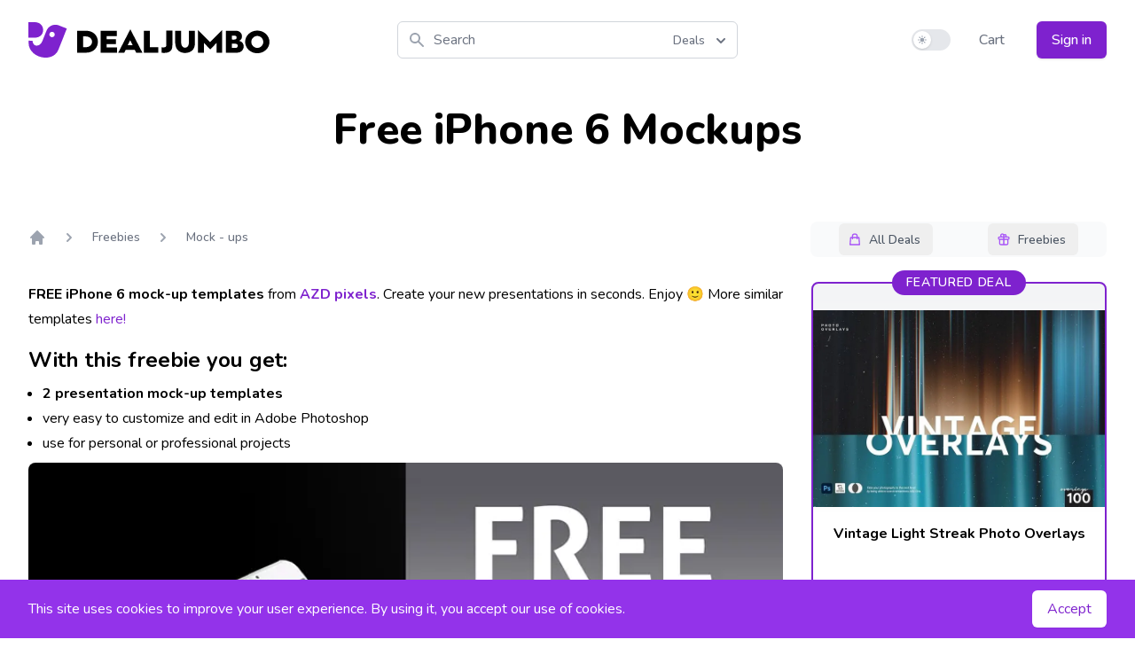

--- FILE ---
content_type: text/html; charset=UTF-8
request_url: https://dealjumbo.com/downloads/free-iphone-6-mockups/
body_size: 17764
content:
<!doctype html>
<html dir="ltr" lang="en-US" prefix="og: https://ogp.me/ns#">
  <head>
  <meta charset="utf-8" />
  <meta http-equiv="content-language" content="en-us">
  <meta name="viewport" content="width=device-width, initial-scale=1.0" />
  <meta name="description" content="Free iPhone 6 Mockups">
  <link rel="preconnect" href="https://fonts.gstatic.com">
  <link rel="preload" href="https://fonts.googleapis.com/css2?family=Nunito:wght@400;500;600;700;800&display=swap" as="style" onload="this.onload=null;this.rel='stylesheet'">
  <noscript><link rel="stylesheet" type="text/css" href="https://fonts.googleapis.com/css2?family=Nunito:wght@400;500;600;700;800&display=swap"></noscript>

  <script>
    document.addEventListener("DOMContentLoaded", function() {
      lazy();
    });

    if (localStorage.theme === 'dark' || (!('theme' in localStorage) && window.matchMedia('(prefers-color-scheme: dark)').matches)) {
      document.documentElement.classList.add('dark'); var is_dark = 1;
    } else {
      document.documentElement.classList.remove('dark'); var is_dark = 0;
    }

    function lazy() {
      if(window.IntersectionObserver && window.requestIdleCallback){
              const observe = function (entries, observer) {
                  entries.forEach(function(entry) {
                      if(entry.isIntersecting) {
                          const img = entry.target; const src = img.dataset.src; const srcset = img.dataset.srcset;
                          requestIdleCallback(function () { if(srcset) { img.srcset = srcset } else { img.src = src } });
                          observer.unobserve(img)
		      }
                  })
              }
              const observer = new IntersectionObserver(observe, { rootMargin:'360px', threshold:0.01 }); const images = document.querySelectorAll('.lazyload'); images.forEach(function(img) { observer.observe(img) });
      } else {
              const images = document.querySelectorAll('.lazyload');
              for(let i=0 ; i < images.length; i++){ const img = images[i]; const src = img.dataset.src; const srcset = img.dataset.srcset; if(srcset) { img.srcset = srcset } else { img.src = src }}
      }
    }

    !function(){function e(e,o,t,n,r,s,i){var c="";if(t)switch(t.constructor){case Number:c=t===1/0?"; expires=Fri, 31 Dec 9999 23:59:59 GMT":"; max-age="+t;break;case String:c="; expires="+t;break;case Date:c="; expires="+t.toUTCString()}return encodeURIComponent(e)+"="+encodeURIComponent(o)+c+(r?"; domain="+r:"")+(n?"; path="+n:"")+(s?"; secure":"")+(i&&"no_restriction"!==i.toString().toLowerCase()?"lax"===i.toString().toLowerCase()||1===Math.ceil(i)||!0===i?"; samesite=lax":"none"===i.toString().toLowerCase()||i<0?"; samesite=none":"; samesite=strict":"")}var o=/[\-\.\+\*]/g,t=/^(?:expires|max\-age|path|domain|secure|samesite|httponly)$/i;window.docCookies={getItem:function(e){return e&&decodeURIComponent(document.cookie.replace(new RegExp("(?:(?:^|.*;)\\s*"+encodeURIComponent(e).replace(o,"\\$&")+"\\s*\\=\\s*([^;]*).*$)|^.*$"),"$1"))||null},setItem:function(o,n,r,s,i,c,a){return!(!o||t.test(o))&&(document.cookie=e(o,n,r,s,i,c,a),!0)},removeItem:function(o,t,n,r,s){return!!this.hasItem(o)&&(document.cookie=e(o,"","Thu, 01 Jan 1970 00:00:00 GMT",t,n,r,s),!0)},hasItem:function(e){return!(!e||t.test(e))&&new RegExp("(?:^|;\\s*)"+encodeURIComponent(e).replace(o,"\\$&")+"\\s*\\=").test(document.cookie)},keys:function(){for(var e=document.cookie.replace(/((?:^|\s*;)[^\=]+)(?=;|$)|^\s*|\s*(?:\=[^;]*)?(?:\1|$)/g,"").split(/\s*(?:\=[^;]*)?;\s*/),o=e.length,t=0;t<o;t++)e[t]=decodeURIComponent(e[t]);return e},clear:function(e,o,t,n){for(var r=this.keys(),s=r.length,i=0;i<s;i++)this.removeItem(r[i],e,o,t,n)}}}(),"undefined"!=typeof module&&void 0!==module.exports&&(module.exports=docCookies);

    function nl() {

      return {
        nl_email: '',
        dis: false,
        data: { code: 0, ln1: '', ln2: ''},
        nlAction() {
          var check = document.getElementById('nl_email');
          if(!check.checkValidity()) {
            return false;
          }
          this.dis = true;
          fetch('/ajax/newsletter?a=1', {
                method: 'POST',
                headers: {
                  "Content-Type": "application/x-www-form-urlencoded",
                  "X-Requested-With": "XMLHttpRequest",
                  "Cache-Control": "max-age=0"
                },
                body: new URLSearchParams({
                    action: 'newsletter',
                    email: this.nl_email
                })
              })
              .then(response => response.json())
              .then(data => {
                this.$nextTick(() => {
                  this.data = data;
                  this.dis = false;
                });
              });
        }
      }

    }

  </script>
  <script src="https://cdn.jsdelivr.net/npm/alpinejs@3.3.2/dist/cdn.min.js" defer></script>

  <link rel="icon" href="https://dealjumbo.com/app/themes/sage2024/public/images/favicon.742f8a.ico" type="image/x-icon" />
  
		<!-- All in One SEO 4.9.2 - aioseo.com -->
	<meta name="description" content="FREE iPhone 6 mock-up templates from AZD pixels. Create your new presentations in seconds. Enjoy :) More similar templates here! With this freebie you get: 2 presentation mock-up templates very easy to customize and edit in Adobe Photoshop use for personal or professional projects Freebie Terms: All freebies from dealjumbo can be used for both" />
	<meta name="robots" content="max-image-preview:large" />
	<meta name="author" content="peterolexa"/>
	<link rel="canonical" href="https://dealjumbo.com/downloads/free-iphone-6-mockups/" />
	<meta name="generator" content="All in One SEO (AIOSEO) 4.9.2" />
		<meta property="og:locale" content="en_US" />
		<meta property="og:site_name" content="Dealjumbo - Discounted design bundles with extended license!" />
		<meta property="og:type" content="article" />
		<meta property="og:title" content="Free iPhone 6 Mockups - Dealjumbo" />
		<meta property="og:description" content="FREE iPhone 6 mock-up templates from AZD pixels. Create your new presentations in seconds. Enjoy :) More similar templates here! With this freebie you get: 2 presentation mock-up templates very easy to customize and edit in Adobe Photoshop use for personal or professional projects Freebie Terms: All freebies from dealjumbo can be used for both" />
		<meta property="og:url" content="https://dealjumbo.com/downloads/free-iphone-6-mockups/" />
		<meta property="article:published_time" content="2014-09-30T09:07:47+00:00" />
		<meta property="article:modified_time" content="2015-08-01T17:22:29+00:00" />
		<meta property="article:publisher" content="https://www.facebook.com/dealjumbo" />
		<meta name="twitter:card" content="summary_large_image" />
		<meta name="twitter:site" content="@dealjumbo" />
		<meta name="twitter:title" content="Free iPhone 6 Mockups - Dealjumbo" />
		<meta name="twitter:description" content="FREE iPhone 6 mock-up templates from AZD pixels. Create your new presentations in seconds. Enjoy :) More similar templates here! With this freebie you get: 2 presentation mock-up templates very easy to customize and edit in Adobe Photoshop use for personal or professional projects Freebie Terms: All freebies from dealjumbo can be used for both" />
		<meta name="twitter:creator" content="@dealjumbo" />
		<script type="application/ld+json" class="aioseo-schema">
			{"@context":"https:\/\/schema.org","@graph":[{"@type":"BreadcrumbList","@id":"https:\/\/dealjumbo.com\/downloads\/free-iphone-6-mockups\/#breadcrumblist","itemListElement":[{"@type":"ListItem","@id":"https:\/\/dealjumbo.com#listItem","position":1,"name":"Home","item":"https:\/\/dealjumbo.com","nextItem":{"@type":"ListItem","@id":"https:\/\/dealjumbo.com\/downloads\/#listItem","name":"Downloads"}},{"@type":"ListItem","@id":"https:\/\/dealjumbo.com\/downloads\/#listItem","position":2,"name":"Downloads","item":"https:\/\/dealjumbo.com\/downloads\/","nextItem":{"@type":"ListItem","@id":"https:\/\/dealjumbo.com\/downloads\/category\/freebies\/#listItem","name":"Freebies"},"previousItem":{"@type":"ListItem","@id":"https:\/\/dealjumbo.com#listItem","name":"Home"}},{"@type":"ListItem","@id":"https:\/\/dealjumbo.com\/downloads\/category\/freebies\/#listItem","position":3,"name":"Freebies","item":"https:\/\/dealjumbo.com\/downloads\/category\/freebies\/","nextItem":{"@type":"ListItem","@id":"https:\/\/dealjumbo.com\/downloads\/category\/freebies\/mock-ups-freebies\/#listItem","name":"Mock - ups"},"previousItem":{"@type":"ListItem","@id":"https:\/\/dealjumbo.com\/downloads\/#listItem","name":"Downloads"}},{"@type":"ListItem","@id":"https:\/\/dealjumbo.com\/downloads\/category\/freebies\/mock-ups-freebies\/#listItem","position":4,"name":"Mock - ups","item":"https:\/\/dealjumbo.com\/downloads\/category\/freebies\/mock-ups-freebies\/","nextItem":{"@type":"ListItem","@id":"https:\/\/dealjumbo.com\/downloads\/free-iphone-6-mockups\/#listItem","name":"Free iPhone 6 Mockups"},"previousItem":{"@type":"ListItem","@id":"https:\/\/dealjumbo.com\/downloads\/category\/freebies\/#listItem","name":"Freebies"}},{"@type":"ListItem","@id":"https:\/\/dealjumbo.com\/downloads\/free-iphone-6-mockups\/#listItem","position":5,"name":"Free iPhone 6 Mockups","previousItem":{"@type":"ListItem","@id":"https:\/\/dealjumbo.com\/downloads\/category\/freebies\/mock-ups-freebies\/#listItem","name":"Mock - ups"}}]},{"@type":"Organization","@id":"https:\/\/dealjumbo.com\/#organization","name":"inpixy s.r.o.","description":"Discounted design bundles with extended license!","url":"https:\/\/dealjumbo.com\/","sameAs":["https:\/\/www.facebook.com\/dealjumbo","https:\/\/twitter.com\/dealjumbo","https:\/\/www.instagram.com\/dealjumbo"]},{"@type":"Person","@id":"https:\/\/dealjumbo.com\/author\/peterolexa\/#author","url":"https:\/\/dealjumbo.com\/author\/peterolexa\/","name":"peterolexa","image":{"@type":"ImageObject","@id":"https:\/\/dealjumbo.com\/downloads\/free-iphone-6-mockups\/#authorImage","url":"https:\/\/secure.gravatar.com\/avatar\/fed43a2f996fd5b3e324d0959777a1eee02b6d63c646ba3d5c7151da258dd1e3?s=96&d=mm&r=g","width":96,"height":96,"caption":"peterolexa"}},{"@type":"WebPage","@id":"https:\/\/dealjumbo.com\/downloads\/free-iphone-6-mockups\/#webpage","url":"https:\/\/dealjumbo.com\/downloads\/free-iphone-6-mockups\/","name":"Free iPhone 6 Mockups - Dealjumbo","description":"FREE iPhone 6 mock-up templates from AZD pixels. Create your new presentations in seconds. Enjoy :) More similar templates here! With this freebie you get: 2 presentation mock-up templates very easy to customize and edit in Adobe Photoshop use for personal or professional projects Freebie Terms: All freebies from dealjumbo can be used for both","inLanguage":"en-US","isPartOf":{"@id":"https:\/\/dealjumbo.com\/#website"},"breadcrumb":{"@id":"https:\/\/dealjumbo.com\/downloads\/free-iphone-6-mockups\/#breadcrumblist"},"author":{"@id":"https:\/\/dealjumbo.com\/author\/peterolexa\/#author"},"creator":{"@id":"https:\/\/dealjumbo.com\/author\/peterolexa\/#author"},"image":{"@type":"ImageObject","url":"https:\/\/dealjumbo.com\/app\/uploads\/prv112.jpg","@id":"https:\/\/dealjumbo.com\/downloads\/free-iphone-6-mockups\/#mainImage","width":800,"height":532},"primaryImageOfPage":{"@id":"https:\/\/dealjumbo.com\/downloads\/free-iphone-6-mockups\/#mainImage"},"datePublished":"2014-09-30T11:07:47+00:00","dateModified":"2015-08-01T19:22:29+00:00"},{"@type":"WebSite","@id":"https:\/\/dealjumbo.com\/#website","url":"https:\/\/dealjumbo.com\/","name":"Dealjumbo","description":"Discounted design bundles with extended license!","inLanguage":"en-US","publisher":{"@id":"https:\/\/dealjumbo.com\/#organization"}}]}
		</script>
		<!-- All in One SEO -->

<style id='wp-img-auto-sizes-contain-inline-css'>
img:is([sizes=auto i],[sizes^="auto," i]){contain-intrinsic-size:3000px 1500px}
/*# sourceURL=wp-img-auto-sizes-contain-inline-css */
</style>
<link rel='stylesheet' id='edd-blocks-css' href='https://dealjumbo.com/app/plugins/easy-digital-downloads-pro/includes/blocks/assets/css/edd-blocks.css?ver=3.5.0' media='all' />
<link rel='stylesheet' id='app/0-css' href='https://dealjumbo.com/app/themes/sage2024/public/css/app.3b4803.css' media='all' />
<script src="https://dealjumbo.com/wp/wp-includes/js/jquery/jquery.min.js?ver=3.7.1" id="jquery-core-js"></script>
<script src="https://dealjumbo.com/wp/wp-includes/js/jquery/jquery-migrate.min.js?ver=3.4.1" id="jquery-migrate-js"></script>
<script id="jquery-cookie-js-extra">
var affwp_scripts = {"ajaxurl":"https://dealjumbo.com/wp/wp-admin/admin-ajax.php"};
//# sourceURL=jquery-cookie-js-extra
</script>
<script src="https://dealjumbo.com/app/plugins/affiliate-wp/assets/js/jquery.cookie.min.js?ver=1.4.0" id="jquery-cookie-js"></script>
<script id="affwp-tracking-js-extra">
var affwp_debug_vars = {"integrations":{"edd":"Easy Digital Downloads"},"version":"2.30.2","currency":"USD","ref_cookie":"affwp_ref","visit_cookie":"affwp_ref_visit_id","campaign_cookie":"affwp_campaign"};
//# sourceURL=affwp-tracking-js-extra
</script>
<script src="https://dealjumbo.com/app/plugins/affiliate-wp/assets/js/tracking.min.js?ver=2.30.2" id="affwp-tracking-js"></script>
		<script type="text/javascript">
		var AFFWP = AFFWP || {};
		AFFWP.referral_var = 'ref';
		AFFWP.expiration = 200;
		AFFWP.debug = 0;

		AFFWP.cookie_domain = 'dealjumbo.com';

		AFFWP.referral_credit_last = 1;
		</script>
<meta name="generator" content="EDD FES v2.8.2" />
				<style type="text/css" id="c4wp-checkout-css">
					.woocommerce-checkout .c4wp_captcha_field {
						margin-bottom: 10px;
						margin-top: 15px;
						position: relative;
						display: inline-block;
					}
				</style>
								<style type="text/css" id="c4wp-lp-form-css">
					.login-action-lostpassword.login form.shake {
						animation: none;
						animation-iteration-count: 0;
						transform: none !important;
					}
				</style>
							<style type="text/css" id="c4wp-v3-lp-form-css">
				.login #login, .login #lostpasswordform {
					min-width: 350px !important;
				}
				.wpforms-field-c4wp iframe {
					width: 100% !important;
				}
			</style>
			</head>
  <body class="bg-white dark:bg-black" class="wp-singular download-template-default single single-download postid-48810 single-format-standard wp-embed-responsive wp-theme-sage2024 edd-js-none free-iphone-6-mockups">
        <header x-data="{
    navi: false,
    sub: false,
    is_dark: is_dark,
    sw: '',
    toggle(is_dark) {
      if(is_dark) {
        localStorage.theme = 'dark';
        document.documentElement.classList.add('dark');
      } else {
        localStorage.theme = 'light';
        document.documentElement.classList.remove('dark');
      }
    }
  }
  " x-init="() => { sw = $refs.but.innerHTML }" :class="navi ? 'mb-8 shadow-xl' : ''" @resize.window="navi = window.innerWidth > 767 ? false : navi" class="px-4 mb md:mb-8 md:pb-0 sm:px-6 lg:px-8 md:shadow-none">
      <div class="flex items-center justify-between w-full py-6 md:justify-start">
        <a href="/" class="flex justify-start h-10 xl:w-0 xl:flex-1">
          <span class="sr-only">Dealjumbo</span>
          <svg class="h-full text-purple-700 fill-current dark:text-purple-500" viewBox="0 0 220 194" style="fill-rule:evenodd; clip-rule:evenodd">
            <path d="m23,101c1,35 40,37 54,3l23,-57c11,-27 42,-40 69,-29l43,17l-46,115c-32,80 -177,44 -164,-49l22,1l-1,-1zm113,-47c8,3 11,12 8,19c-3,8 -12,11 -19,8c-8,-3 -11,-12 -8,-19c3,-8 12,-11 19,-8zm-101,31c63,0 61,-85 0,-85c-12,0 -23,0 -35,0c0,28 0,57 0,85c12,0 23,0 35,0z" />
          </svg>
          <svg class="hidden h-full fill-current lg:flex dark:text-purple-700" viewBox="220 0 1100 194">
            <path d="m317,167c87,0 86,-120 0,-120l-49,0l0,120l49,0zm-16,-89l14,0c47,0 46,59 0,59l-14,0l0,-59zm185,89l0,-29l-57,0l0,-18l52,0l0,-27l-52,0l0,-17l56,0l0,-29l-88,0l0,120l90,0l-1,0zm40,0l8,-16l49,0l8,16l34,0l-66,-128l-66,128l34,0l-1,0zm32,-69l14,28l-27,0l14,-28l-1,0zm154,69l0,-30l-46,0l0,-90l-33,0l0,120l78,0l1,0zm17.99718,0.10608c5,1 10,1 16,1c37,-1 43,-19 43,-47l0,-75l-33,0l0,77c0,10 -3,15 -15,15c-5,0 -9,0 -11,-1l0,29l0,1zm75,-52c0,59 65,64 92,40c10,-9 15,-22 15,-40l0,-68l-33,0l0,65c0,37 -42,37 -42,0l0,-65l-33,0l0,68l1,0zm156,52l0,-54l35,36l35,-36l0,54l30,0l0,-124l-66,66l-66,-66l0,124l30,0l2,0zm181,0c43,0 50,-57 12,-65c26,-11 18,-55 -17,-55l-56,0l0,120l60,0l1,0zm-28,-93c11,0 26,-3 26,10c0,14 -14,11 -26,11l0,-21zm0,44l20,0c17,0 16,23 0,23l-20,0l0,-23zm186,-54c-26,-24 -68,-24 -94,0c-26,24 -26,63 0,88c26,24 68,24 94,0c26,-24 26,-63 0,-88zm-70,21c13,-13 33,-13 46,0c13,13 13,33 0,46c-13,13 -33,13 -46,0c-13,-13 -13,-34 0,-46z" fill-rule="nonzero" />
          </svg>
        </a>
        <div x-data="{
            fpop: false,
            fsel: 1,
            fbuts: ['Deals', 'Freebies'],
            si: '',
            filter(type) {
              this.fpop = false;
              this.fsel = type;
              this.$refs.search.focus();
            },
            search() {
              var link = '/?s=' + this.si +  (this.fsel == 2 ? '&f=1' : '');
              window.location.replace(link);
            }
          }" class="relative flex-1 ml-4 mr-4 lg:ml-8 md:mr-8 xl:mx-0 xl:flex-none xl:w-96">
          <div class="absolute inset-y-0 left-0 flex items-center pl-3 pointer-events-none">
            <svg class="w-5 h-5 text-gray-400" fill="currentColor" viewBox="0 0 20 20" width="20" height="20">
            <path fill-rule="evenodd" d="M8 4a4 4 0 100 8 4 4 0 000-8zM2 8a6 6 0 1110.89 3.476l4.817 4.817a1 1 0 01-1.414 1.414l-4.816-4.816A6 6 0 012 8z" clip-rule="evenodd"></path>
            </svg>
          </div>
          <input x-ref="search" x-model="si" x-on:keydown.enter="search" class="block w-full py-2 pl-10 pr-16 placeholder-gray-500 bg-white border border-gray-300 rounded-md dark:placeholder-gray-400 dark:text-white dark:border-transparent dark:bg-gray-800 focus:outline-none focus:border-transparent focus:placeholder-gray-400 focus:ring-purple-500 dark:focus:ring-gray-500 focus:ring-2" placeholder="Search" type="search">

          <div class="absolute z-10 text-left right-px top-1">
            <div>
              <button type="button" @click="fpop = !fpop" class="inline-flex rounded-md justify-center w-full px-4 py-2 text-sm font-medium text-gray-500 bg-white border-0 dark:text-white dark:bg-gray-800 hover:text-gray-700 focus:outline-none" id="menu-button" aria-expanded="true" aria-haspopup="true">
                  <span x-text="fbuts[fsel - 1]">Deals</span>
                  <svg class="w-5 h-5 ml-2 -mr-2" width="20" height="20" xmlns="http://www.w3.org/2000/svg" viewBox="0 0 20 20" fill="currentColor" aria-hidden="true">
                  <path fill-rule="evenodd" d="M5.293 7.293a1 1 0 011.414 0L10 10.586l3.293-3.293a1 1 0 111.414 1.414l-4 4a1 1 0 01-1.414 0l-4-4a1 1 0 010-1.414z" clip-rule="evenodd"></path>
                  </svg>
              </button>
            </div>
            <div x-show.transition="fpop" @click.away="fpop = false" class="absolute right-0 w-32 mt-2 origin-top-right bg-white rounded-md shadow-lg dark:bg-gray-800 ring-1 ring-black ring-opacity-5 focus:outline-none" style="display:none" role="menu" aria-orientation="vertical" aria-labelledby="menu-button" tabindex="-1">
              <div class="py-1" role="none">
                  <a @click="filter(1)" class="block px-4 py-2 text-sm cursor-pointer hover:bg-gray-50 dark:hover:bg-gray-700 dark:text-white" :class="fsel == 1 ? 'text-purple-500 dark:font-bold' : 'text-gray-700'" role="menuitem" tabindex="-1" id="menu-item-0">Deals</a>
                  <a @click="filter(2)" class="block px-4 py-2 text-sm cursor-pointer hover:bg-gray-50 dark:hover:bg-gray-700 dark:text-white" :class="fsel == 2 ? 'text-purple-500 dark:font-bold' : 'text-gray-700'" role="menuitem" tabindex="-1" id="menu-item-1">Freebies</a>
              </div>
            </div>
          </div>

        </div>
        <div class="md:hidden">
          <button @click="navi = !navi; sub = false" type="button" class="inline-flex items-center justify-center p-2 text-gray-400 bg-white rounded-md dark:bg-black hover:text-gray-500 dark:hover:text-gray-300 hover:bg-gray-100 dark:hover:bg-gray-800 focus:outline-none" aria-expanded="false">
            <span class="sr-only">Open menu</span>
            <svg class="w-6 h-6" xmlns="http://www.w3.org/2000/svg" fill="none" viewBox="0 0 24 24" stroke="currentColor" aria-hidden="true" width="24" height="24">
              <path stroke-linecap="round" stroke-linejoin="round" stroke-width="2" d="M4 6h16M4 12h16M4 18h16" />
            </svg>
          </button>
        </div>
        <div class="items-center justify-end hidden md:flex xl:flex-1 xl:w-0">
          <div class="flex items-center" x-ref="but">
            <button @click="is_dark = !is_dark; toggle(is_dark)" type="button" class="relative inline-flex flex-shrink-0 h-6 transition-colors duration-200 ease-in-out bg-gray-200 border-2 border-transparent rounded-full cursor-pointer dark:bg-gray-700 w-11 focus:outline-none" role="switch" aria-checked="false">
              <span class="sr-only">Use setting</span>
              <span :class="{'translate-x-5' : is_dark, 'translate-x-0': !is_dark}" class="relative inline-block w-5 h-5 transition duration-200 ease-in-out transform bg-white rounded-full shadow pointer-events-none dark:bg-gray-500 ring-0">
                <span :class="{'opacity-0 ease-out duration-100' : is_dark, 'opacity-100 ease-in duration-200': !is_dark}" class="absolute inset-0 flex items-center justify-center w-full h-full transition-opacity" aria-hidden="true">
                  <svg class="w-3 h-3 text-gray-400" viewBox="0 0 20 20" fill="currentColor" width="12" height="12">
                    <path fill-rule="evenodd" d="M10 2a1 1 0 011 1v1a1 1 0 11-2 0V3a1 1 0 011-1zm4 8a4 4 0 11-8 0 4 4 0 018 0zm-.464 4.95l.707.707a1 1 0 001.414-1.414l-.707-.707a1 1 0 00-1.414 1.414zm2.12-10.607a1 1 0 010 1.414l-.706.707a1 1 0 11-1.414-1.414l.707-.707a1 1 0 011.414 0zM17 11a1 1 0 100-2h-1a1 1 0 100 2h1zm-7 4a1 1 0 011 1v1a1 1 0 11-2 0v-1a1 1 0 011-1zM5.05 6.464A1 1 0 106.465 5.05l-.708-.707a1 1 0 00-1.414 1.414l.707.707zm1.414 8.486l-.707.707a1 1 0 01-1.414-1.414l.707-.707a1 1 0 011.414 1.414zM4 11a1 1 0 100-2H3a1 1 0 000 2h1z" clip-rule="evenodd" />
                  </svg>
                </span>
                <span :class="{'opacity-100 ease-in duration-200' : is_dark, 'opacity-0 ease-out duration-100': !is_dark}" class="absolute inset-0 flex items-center justify-center w-full h-full transition-opacity" aria-hidden="true">
                  <svg class="w-3 h-3 text-gray-400 bg-transparent dark:text-black" viewBox="0 0 20 20" fill="currentColor" width="12" height="12">
                    <path d="M17.293 13.293A8 8 0 016.707 2.707a8.001 8.001 0 1010.586 10.586z" />
                  </svg>
                </span>
              </span>
            </button>
          </div>
          <div class="ml-8">
                    <a href="/cart/" class="text-base font-medium text-gray-500 dark:text-white dark:whitespace-nowrap hover:text-gray-900">
              Cart <span class="cartval"></span>
            </a>
                        <a href="/my-account/" class="inline-flex items-center justify-center px-4 py-2 ml-8 text-base font-medium text-white bg-purple-700 border border-transparent rounded-md shadow whitespace-nowrap hover:bg-purple-800">
              Sign in
            </a>
                      </div>
        </div>
      </div>

      <nav x-show.transition.in="navi" class="text-base text-gray-500 select-none dark:text-white md:hidden" aria-label="Global" id="mobile-menu">

        <div class="pt-2 pb-3 space-y-1">
          <a href="#" class="block px-3 py-2 font-medium rounded-md hover:bg-gray-50 dark:hover:bg-gray-800 hover:text-gray-900 dark:hover:text-gray-300" aria-current="page">Home</a>
          <a @click="sub = (sub == 1 ? false : 1)" :class="sub == 1 ? 'bg-gray-50 dark:bg-gray-800' : ''" class="flex items-center justify-between px-3 py-2 font-medium rounded-md cursor-pointer hover:bg-gray-50 dark:hover:bg-gray-800 hover:text-gray-900 dark:hover:text-gray-300">
            All Deals
            <span>
              <svg xmlns="http://www.w3.org/2000/svg" class="w-4 h-4" fill="none" viewBox="0 0 24 24" stroke="currentColor" width="16" height="16">
                <path x-show="sub != 1" stroke-linecap="round" stroke-linejoin="round" stroke-width="2" d="M12 6v6m0 0v6m0-6h6m-6 0H6" />
                <path x-show="sub == 1" stroke-linecap="round" stroke-linejoin="round" stroke-width="2" d="M18 12H6" />
              </svg>
            </span>
          </a>
            <span x-show.transition="sub == 1" class="block pl-4 space-y-1 sublink">
              <a href="/downloads/category/all-deals/fonts/">Fonts</a>
              <a href="/downloads/category/all-deals/graphics/">Graphics</a>
              <a href="/downloads/category/all-deals/mock-ups/">Mock-ups</a>
              <a href="/downloads/category/all-deals/photos/">Photos and Textures</a>
              <a href="/downloads/category/all-deals/under-10/">Under $10</a>
              <a href="/downloads/category/all-deals/on-sale/">On Sale</a>
            </span>
          <a @click="sub = (sub == 2 ? false : 2)" :class="sub == 2 ? 'bg-gray-50 dark:bg-gray-800' : ''" class="flex items-center justify-between px-3 py-2 font-medium rounded-md cursor-pointer hover:bg-gray-50 dark:hover:bg-gray-800 hover:text-gray-900 dark:hover:text-gray-300">
            Freebies
            <span>
              <svg xmlns="http://www.w3.org/2000/svg" class="w-4 h-4" fill="none" viewBox="0 0 24 24" stroke="currentColor" width="16" height="16">
                <path x-show="sub != 2" stroke-linecap="round" stroke-linejoin="round" stroke-width="2" d="M12 6v6m0 0v6m0-6h6m-6 0H6" />
                <path x-show="sub == 2" stroke-linecap="round" stroke-linejoin="round" stroke-width="2" d="M18 12H6" />
              </svg>
            </span>
          </a>
          <span x-show.transition="sub == 2" class="block pl-4 space-y-1 sublink">
            <a href="/downloads/category/freebies/fonts-freebies/">Fonts</a>
            <a href="/downloads/category/freebies/free-bundles/">Bundles</a>
            <a href="/downloads/category/freebies/graphic-freebies/">Graphics</a>
            <a href="/downloads/category/freebies/mock-ups-freebies/">Mock-ups</a>
            <a href="/downloads/category/freebies/photos-freebies/">Photos and Textures</a>
          </span>
        </div>

        <div class="pt-3 pb-3 border-t border-gray-200 dark:border-gray-800">
          <div class="space-y-1 moblink">
            <a href="/cart/">Cart <span class="cartval"></span></a>

            <span class="block space-y-1">
                            <a href="/my-account/">Sign in</a>
                          </span>

            
          </div>
        </div>

        <div x-html="sw" class="pt-3 pb-3 text-center border-t border-gray-200 dark:border-gray-800"></div>

      </nav>

</header>
                  <h1 class="pt-4 text-3xl font-extrabold text-center md:pt-0 sm:text-4xl md:text-5xl dark:text-gray-100">Free iPhone 6 Mockups</h1>

<style>.grecaptcha-badge{display:none}</style>

<script src="https://www.google.com/recaptcha/api.js?render=6LdVya0cAAAAAJqfMqTU8Q7wlwcE4lKdx6VdOPJ0" defer></script>

<script>
  function validateCaptcha() {
    return new Promise((res, rej) => {
                grecaptcha.execute('6LdVya0cAAAAAJqfMqTU8Q7wlwcE4lKdx6VdOPJ0', {action:'validate_captcha'}).then((token) => {
                    return res(token);
                })
    })
  }
</script>

<main x-data="{
      activeBut: false,
      isDetail: true,
      start: true,
      dis: false,
      data: {errors:[],code:0,msg:''},
      keyaction(type) {
        if(this.start == true && type!=this.activeBut) {
          this.start = false;
          this.activeBut = type;
          this.$refs[type].focus();
          var tv = window.outerWidth>768 ? 250 : 150;
          setTimeout(() => { this.start = true }, tv)
        }
      },
      dlAction() {

        if(this.dis==true) {
            return false;
        }

        var tmp_errors = [];
        var id = this.$refs.dl_id.value;
        var email = this.$refs.dl_email.value;

        if((email == null) || !/^[^\s@]+@[^\s@]+\.[^\s@]+$/.test(email)) {  tmp_errors.push('Email') }

        if(tmp_errors.length>0) {
            this.data.errors = tmp_errors;
            return false;
        }

        this.dis = true;

        validateCaptcha().then(token => {

            fetch('/ajax/download-freebie?a=1', {
                method: 'POST',
                headers: {
                'Content-Type': 'application/x-www-form-urlencoded',
                'X-Requested-With': 'XMLHttpRequest',
                'Cache-Control': 'max-age=0'
                },
                body: new URLSearchParams({
                    action: 'freebie',
                    recaptcha: token,
                    id: id,
                    email: email
                })
            })
            .then(response => response.json())
            .then(data => {
                this.data = data;
                this.$nextTick(() => {
                    this.dis = false;
                    this.data.errors = tmp_errors;
                });
            });

        });

      }
    }" x-init="() => { $refs.main_menu.style.opacity=100 }" class="px-4 pt-10 pb-12 mx-auto leading-7 max-w-7xl sm:px-6 lg:px-8 lg:pt-12 dark:text-gray-100">

  <div class="hidden pb-6 md:block lg:pb-0" :class="activeBut ? 'space-y-4' : ''">
                        <div x-ref="main_menu" class="flex justify-center lg:justify-end" :class="activeBut ? 'lg:justify-center' : ''" >
                                    <div class="group p-0.5 rounded-lg flex bg-gray-50 dark:bg-gray-700 lg:relative lg:-bottom-8 lg:w-p-37 xl:w-p-275 justify-around" :class="activeBut ? 'bg-gray-100 hover:bg-gray-200 dark:bg-gray-700 dark:hover:bg-gray-800 reset_navi' : ''">
                                <button x-ref="premium" class="py-2 pl-2.5 pr-3.5 rounded-md flex items-center text-sm text-gray-600 hover:text-gray-900 dark:text-gray-300 dark:hover:text-gray-100 font-medium focus:outline-none" :class="activeBut === 'premium' ? 'bg-white dark:bg-purple-700 shadow-sm ring-1 ring-black ring-opacity-5' : ''" @click="keyaction('premium')" tabindex="-1" :tabindex="activeBut === 'premium' ? '0' : '-1'" @keydown.arrow-left="keyaction('freebies')" @keydown.arrow-right="keyaction('freebies')">
                        <svg width="20" height="20" fill="none"  stroke="currentColor" viewBox="0 0 24 24" class="w-4 h-4 mr-2 text-purple-500 dark:text-white">
                        <path stroke-linecap="round" stroke-linejoin="round" stroke-width="2" d="M16 11V7a4 4 0 00-8 0v4M5 9h14l1 12H4L5 9z" />
                        </svg>
                        <span class="mt-[1px] mb-[-1px]" :class="activeBut === 'premium' ? 'text-gray-900 dark:text-white' : ''">All Deals</span>
                    </button>
                    <button x-ref="freebies" class="ml-0.5 pl-2.5 pr-3.5 py-2 rounded-md flex items-center text-sm text-gray-600 hover:text-gray-900 dark:text-gray-300 dark:hover:text-gray-100 font-medium focus:outline-none" :class="activeBut === 'freebies' ? 'bg-white dark:bg-purple-700 shadow-sm ring-1 ring-black ring-opacity-5' : ''" @click="keyaction('freebies')" tabindex="-1" :tabindex="activeBut === 'freebies' ? '0' : '-1'" @keydown.arrow-left="keyaction('premium')" @keydown.arrow-right="keyaction('premium')">
                        <svg width="20" height="20" fill="none"  viewBox="0 0 24 24" class="w-4 h-4 mr-2 text-purple-500 dark:text-white">
                        <path stroke="currentColor" stroke-linecap="round" stroke-linejoin="round" stroke-width="2" d="M12 8v13m0-13V6a2 2 0 112 2h-2zm0 0V5.5A2.5 2.5 0 109.5 8H12zm-7 4h14M5 12a2 2 0 110-4h14a2 2 0 110 4M5 12v7a2 2 0 002 2h10a2 2 0 002-2v-7" />
                        </svg>
                        <span class="mt-[1px] mb-[-1px]" :class="activeBut === 'freebies' ? 'text-gray-900 dark:text-white' : ''">Freebies</span>
                    </button>
                </div>
            </div>

            <div class="flex text-sm font-medium text-gray-500 dark:text-white md:justify-center whitespace-nowrap">
                <nav x-show="activeBut === 'premium'" class="flex pb-4 space-x-4 md:pb-0 overflow-x-scroll scrollbar-thin scrollbar-thumb-gray-100 dark:scrollbar-thumb-gray-800" style="display:none" aria-label="All Deals menu" x-transition:enter="transition ease-out duration-150" x-transition:enter-start="opacity-0 transform scale-90" x-transition:enter-end="opacity-100 transform scale-100">
                    <a href="/downloads/category/all-deals/" class="featlink">
       All
    </a>


            <a href="https://dealjumbo.com/downloads/category/all-deals/fonts/" class="featlink">
            Fonts
        </a>
                <a href="https://dealjumbo.com/downloads/category/all-deals/mock-ups/" class="featlink">
            Mock - ups
        </a>
                <a href="https://dealjumbo.com/downloads/category/all-deals/graphics/" class="featlink">
            Graphics
        </a>
                <a href="https://dealjumbo.com/downloads/category/all-deals/photos/" class="featlink">
            Photos &amp; Textures
        </a>
                <a href="https://dealjumbo.com/downloads/category/all-deals/under-10/" class="featlink">
            Under $10
        </a>
                <a href="https://dealjumbo.com/downloads/category/all-deals/on-sale/" class="featlink">
            On sale
        </a>
                    </nav>

                <nav x-show="activeBut === 'freebies'" class="flex pb-4 space-x-4 md:pb-0 overflow-x-scroll scrollbar-thin scrollbar-thumb-gray-100 dark:scrollbar-thumb-gray-800" style="display:none" aria-label="Freebies menu" x-transition:enter="transition ease-out duration-150" x-transition:enter-start="opacity-0 transform scale-90" x-transition:enter-end="opacity-100 transform scale-100">
                    <a href="/downloads/category/freebies/" class="featlink">
       All
    </a>


            <a href="https://dealjumbo.com/downloads/category/freebies/fonts-freebies/" class="featlink">
            Fonts
        </a>
                <a href="https://dealjumbo.com/downloads/category/freebies/mock-ups-freebies/" class="featlink">
            Mock - ups
        </a>
                <a href="https://dealjumbo.com/downloads/category/freebies/graphic-freebies/" class="featlink">
            Graphic
        </a>
                <a href="https://dealjumbo.com/downloads/category/freebies/photos-freebies/" class="featlink">
            Photos &amp; Textures
        </a>
                <a href="https://dealjumbo.com/downloads/category/freebies/free-bundles/" class="featlink">
            Free Bundles
        </a>
                    </nav>
            </div>
</div>
  <nav class="flex" :class="{'mt-4' : activeBut}" aria-label="Breadcrumb">
    <ol class="flex items-center space-x-4">
        <li>
            <div>
                <a href="/" class="text-gray-400 hover:text-gray-500">
                <svg class="flex-shrink-0 w-5 h-5" xmlns="http://www.w3.org/2000/svg" viewBox="0 0 20 20" fill="currentColor" aria-hidden="true">
                    <path d="M10.707 2.293a1 1 0 00-1.414 0l-7 7a1 1 0 001.414 1.414L4 10.414V17a1 1 0 001 1h2a1 1 0 001-1v-2a1 1 0 011-1h2a1 1 0 011 1v2a1 1 0 001 1h2a1 1 0 001-1v-6.586l.293.293a1 1 0 001.414-1.414l-7-7z" />
                </svg>
                <span class="sr-only">Home</span>
                </a>
            </div>
        </li>

        <li>
            <div class="flex items-center">
                <svg class="flex-shrink-0 w-5 h-5 text-gray-400" xmlns="http://www.w3.org/2000/svg" viewBox="0 0 20 20" fill="currentColor" aria-hidden="true">
                <path fill-rule="evenodd" d="M7.293 14.707a1 1 0 010-1.414L10.586 10 7.293 6.707a1 1 0 011.414-1.414l4 4a1 1 0 010 1.414l-4 4a1 1 0 01-1.414 0z" clip-rule="evenodd" />
                </svg>
                <a href="/downloads/category/freebies/" class="ml-4 text-sm font-medium text-gray-500 dark:text-gray-300 hover:text-gray-900 dark:hover:text-gray-400">Freebies</a>
            </div>
        </li>

                <li>
            <div class="flex items-center">
                <svg class="flex-shrink-0 w-5 h-5 text-gray-400" xmlns="http://www.w3.org/2000/svg" viewBox="0 0 20 20" fill="currentColor" aria-hidden="true">
                <path fill-rule="evenodd" d="M7.293 14.707a1 1 0 010-1.414L10.586 10 7.293 6.707a1 1 0 011.414-1.414l4 4a1 1 0 010 1.414l-4 4a1 1 0 01-1.414 0z" clip-rule="evenodd" />
                </svg>
                <a href="/downloads/category/freebies/mock-ups-freebies/" class="ml-4 text-sm font-medium text-gray-500 dark:text-gray-300 hover:text-gray-900 dark:hover:text-gray-400" aria-current="page">Mock - ups</a>
            </div>
        </li>
            </ol>
</nav>
  
  <div class="flex flex-col mt-10 lg:grid lg:grid-rows-layout lg:grid-cols-10">
    <div class="flex flex-col leading-7 lg:col-span-6 xl:col-span-7 lg:flex-initial content">
          <p><strong>FREE iPhone 6 mock-up templates</strong> from <a href="https://www.behance.net/AZDpixels" target="_blank" rel="noopener noreferrer"><strong>AZD pixels</strong></a>. Create your new presentations in seconds. Enjoy 🙂 More similar templates <a href="https://www.behance.net/gallery/20045779/11-iPhone-66-plus-Mockups" target="_blank" rel="noopener noreferrer">here!</a></p>
<h2>With this freebie you get:</h2>
<ul>
<li><strong>2 presentation mock-up templates<br />
</strong></li>
<li>very easy to customize and edit in Adobe Photoshop</li>
<li>use for personal or professional projects</li>
</ul>

    </div>
    <div class="flex flex-col rounded-lg lg:row-span-2 lg:col-span-4 xl:col-span-3">
        <div class="mt-10 mb-5 select-none lg:sticky lg:pl-8 lg:top-10 lg:my-0 lg:max-w-none lg:mx-0 lg:col-start-3 lg:col-end-6 lg:row-start-1 lg:row-end-4">
    <div class="relative z-10 rounded-lg bg-gradient-to-t from-white via-white to-gray-100 dark:from-black dark:via-black dark:to-gray-900">
        <div id="sprice" class="absolute inset-0 border-2 border-purple-700 rounded-lg pointer-events-none"></div>
        <div class="absolute inset-x-0 top-0 transform translate-y-px">
            <div class="flex justify-center transform -translate-y-1/2">
                <span class="inline-flex px-4 py-1 text-sm font-semibold tracking-wider text-white uppercase bg-purple-700 rounded-full">
                Featured deal
                </span>
            </div>
        </div>
        <div class="sm:flex lg:block">

            <div class="w-full">
                <div class="pt-8 sm:flex-1 lg:flex-none pb-7">
                    <div>
                        <a href="/downloads/vintage-light-streak-photo-overlays/" target="_blank" class="flex justify-center">
                            <picture>
                                                                    <source type="image/avif" srcset="https://cdn.dealjumbo.com/app/uploads/edd/2025/12/Vintage-Light-Streak-Photo-Overlays-01-360x240.avif" media="(max-width: 540px)">
                                    <source type="image/webp" srcset="https://cdn.dealjumbo.com/app/uploads/edd/2025/12/Vintage-Light-Streak-Photo-Overlays-01-360x240.webp" media="(max-width: 540px)">
                                    <source type="image/jpeg" srcset="https://cdn.dealjumbo.com/app/uploads/edd/2025/12/Vintage-Light-Streak-Photo-Overlays-01-360x240.jpg" media="(max-width: 540px)">
                                                                <source type="image/avif" srcset="https://cdn.dealjumbo.com/app/uploads/edd/2025/12/Vintage-Light-Streak-Photo-Overlays-01-720x480.avif" media="(min-width: 541px)">
                                <source type="image/webp" srcset="https://cdn.dealjumbo.com/app/uploads/edd/2025/12/Vintage-Light-Streak-Photo-Overlays-01-720x480.webp" media="(min-width: 541px)">
                                <source type="image/jpeg" srcset="https://cdn.dealjumbo.com/app/uploads/edd/2025/12/Vintage-Light-Streak-Photo-Overlays-01-720x480.jpg" media="(min-width: 541px)">
                                <img src="[data-uri]" data-src="https://cdn.dealjumbo.com/app/uploads/edd/2025/12/Vintage-Light-Streak-Photo-Overlays-01-720x480.jpg" width="720" height="480" />
                            </picture>
                        </a>
                    </div>
                    <div class="pt-4 font-bold text-center">
                        Vintage Light Streak Photo Overlays
                    </div>
                    <div class="flex items-center justify-center mt-10 text-6xl font-extrabold tracking-tight">
                        $8
                    </div>
                </div>
                <div class="flex items-center flex-1 px-6 pt-4 lg:flex-none pb-7">
                    <div class="flex-1">
                        <div class="rounded-lg shadow">
                            <a href="/downloads/vintage-light-streak-photo-overlays/" class="block w-full px-6 py-3 text-lg font-medium leading-6 text-center text-white bg-purple-700 border border-transparent rounded-lg hover:bg-purple-800 focus:outline-none" aria-describedby="tier-growth">
                                View Deal
                            </a>
                        </div>
                    </div>
                </div>
            </div>

        </div>
    </div>
</div>
    </div>
    <div class="flex flex-col leading-7 lg:col-span-6 xl:col-span-7 content">
        <p>
            <picture class="inner">
                
                    <source type="image/avif" srcset="https://cdn.dealjumbo.com/app/uploads/prv112-640x426.avif" media="(max-width: 540px)">
                    <source type="image/webp" srcset="https://cdn.dealjumbo.com/app/uploads/prv112-640x426.webp" media="(max-width: 540px)">
                    <source type="image/jpeg" srcset="https://cdn.dealjumbo.com/app/uploads/prv112-640x426.jpg" media="(max-width: 540px)">
                
		<source type="image/avif" srcset="https://cdn.dealjumbo.com/app/uploads/prv112.avif" media="(min-width: 541px)">
                <source type="image/webp" srcset="https://cdn.dealjumbo.com/app/uploads/prv112.webp" media="(min-width: 541px)">
                <source type="image/jpeg" srcset="https://cdn.dealjumbo.com/app/uploads/prv112.jpg" media="(min-width: 541px)">
                <img src="https://cdn.dealjumbo.com/app/uploads/prv112.jpg" width="800" height="532" class="w-full rounded-lg" />
            </picture></a> <a href="https://dealjumbo.com/wp-content/uploads/prv212.jpg" target="_blank">
            <picture class="inner">
                
                    <source class="lazyload" type="image/avif" srcset="[data-uri]" data-srcset="https://cdn.dealjumbo.com/app/uploads/prv212-640x591.avif" media="(max-width: 540px)">
                    <source class="lazyload" type="image/webp" srcset="[data-uri]" data-srcset="https://cdn.dealjumbo.com/app/uploads/prv212-640x591.webp" media="(max-width: 540px)">
                    <source class="lazyload" type="image/jpeg" srcset="[data-uri]" data-srcset="https://cdn.dealjumbo.com/app/uploads/prv212-640x591.jpg" media="(max-width: 540px)">
                
		<source class="lazyload" type="image/avif" srcset="[data-uri]" data-srcset="https://cdn.dealjumbo.com/app/uploads/prv212.avif" media="(min-width: 541px)">
                <source class="lazyload" type="image/webp" srcset="[data-uri]" data-srcset="https://cdn.dealjumbo.com/app/uploads/prv212.webp" media="(min-width: 541px)">
                <source class="lazyload" type="image/jpeg" srcset="[data-uri]" data-srcset="https://cdn.dealjumbo.com/app/uploads/prv212.jpg" media="(min-width: 541px)">
                <img src="[data-uri]" data-src="https://cdn.dealjumbo.com/app/uploads/prv212.jpg" width="800" height="739" class="w-full rounded-lg lazyload" />
            </picture></a> <a href="https://dealjumbo.com/wp-content/uploads/prv310.jpg" target="_blank">
            <picture class="inner">
                
                    <source class="lazyload" type="image/avif" srcset="[data-uri]" data-srcset="https://cdn.dealjumbo.com/app/uploads/prv310-640x622.avif" media="(max-width: 540px)">
                    <source class="lazyload" type="image/webp" srcset="[data-uri]" data-srcset="https://cdn.dealjumbo.com/app/uploads/prv310-640x622.webp" media="(max-width: 540px)">
                    <source class="lazyload" type="image/jpeg" srcset="[data-uri]" data-srcset="https://cdn.dealjumbo.com/app/uploads/prv310-640x622.jpg" media="(max-width: 540px)">
                
		<source class="lazyload" type="image/avif" srcset="[data-uri]" data-srcset="https://cdn.dealjumbo.com/app/uploads/prv310.avif" media="(min-width: 541px)">
                <source class="lazyload" type="image/webp" srcset="[data-uri]" data-srcset="https://cdn.dealjumbo.com/app/uploads/prv310.webp" media="(min-width: 541px)">
                <source class="lazyload" type="image/jpeg" srcset="[data-uri]" data-srcset="https://cdn.dealjumbo.com/app/uploads/prv310.jpg" media="(min-width: 541px)">
                <img src="[data-uri]" data-src="https://cdn.dealjumbo.com/app/uploads/prv310.jpg" width="800" height="777" class="w-full rounded-lg lazyload" />
            </picture></a></p>
<h3 id="buy">Freebie Terms:</h3>
<ul>
<li>All freebies from dealjumbo can be used for both personal and commercial puroposes, for yourself or on behalf of a client, on their own, or as part of new work.</li>
<li>Cannot be sublicensed, resold, shared, transferred, or otherwise redistributed on its own.</li>
</ul>
<h3 id="buy">We want to stay in touch with you:</h3>
<p>Here&#8217;s how you can continue to hear about premium freebies, fresh deals and special discount codes. It&#8217;s as easy as:</p>
<ul>
<li>Adding our email address to your Gmail contacts: <strong>&#8220;info@dealjumbo.com&#8221;</strong>;</li>
<li>Search your Spam folder for emails containing <strong>&#8220;<strong>info@dealjumbo.com</strong>&#8220;</strong>, select and click ‘Not Spam’ &#8211; it&#8217;s so simple! Thank You 😉</li>
</ul>


        <style>
    @keyframes spinner {
        to {transform: rotate(360deg);}
    }

    .spinner:before {
        content: '';
        box-sizing: border-box;
        position: absolute;
        top: 50%;
        left: 50%;
        width: 20px;
        height: 20px;
        margin-top: -10px;
        margin-left: -10px;
        border-radius: 50%;
        border-top: 2px solid #fff;
        border-right: 2px solid transparent;
        animation: spinner .6s linear infinite;
    }
</style>

<form x-show="data.code!=200" @submit.prevent="dlAction()" class="mt-6 sm:flex">
    <label for="dl_email" class="sr-only">Email address</label>
    <input x-ref="dl_id" name="dl_id" type="hidden" value="48810">
    <input x-ref="dl_email" id="dl_email" name="dl_email" type="email" autocomplete="email" required="required" @keydown.enter.prevent="" class="w-full px-3 py-2 placeholder-gray-500 border border-gray-300 rounded-md dark:placeholder-gray-400 dark:text-white dark:border-transparent dark:bg-gray-800 focus:outline-none focus:border-transparent focus:placeholder-gray-400 focus:ring-purple-500 dark:focus:ring-gray-500 focus:ring-2 sm:max-w-xs" placeholder="Enter your email">
    <div class="flex justify-center mt-4 sm:mt-0 sm:ml-3 sm:justify-none sm:flex-shrink-0">
        <button type="submit" class="flex items-center justify-center w-full px-4 py-2 text-base text-white bg-purple-700 rounded-md shadow sm:w-auto hover:bg-purple-800 focus:outline-none disabled:hover:bg-purple-700 disabled:opacity-50" :disabled="dis">
            <span  :class="dis ? 'invisible' : ''">Download this Freebie</span><span x-show="dis" class="absolute spinner" style="display:none"></span>
        </button>
    </div>
</form>

<template x-if="data.code">
    <div x-text="data.msg" :class="data.code == 200 ? 'bg-green-100 dark:bg-green-800':'bg-red-100 dark:bg-red-800'" class="py-4 mt-4 font-bold text-center rounded-lg sm:mt-8 sm:text-lg lg:text-xl"></div>
</template>

<div x-show="data.code!=200" class="mt-4 text-xs text-center text-gray-500 sm:mt-10 sm:text-sm">
        <div class="mb-8">By downloading, you will be subscribed to our mailing list with great freebies and offers. You can unsubscribe at any time.</div>
        <div>This site is protected by reCAPTCHA and the Google <a href="https://policies.google.com/privacy" class="underline" target="_blank" rel="noopener nofollow">Privacy Policy</a> and <a href="https://policies.google.com/terms" class="underline" target="_blank" rel="noopener nofollow">Terms of Service</a> apply.</div>
</div>

<div class="mt-4 sm:mt-12">
    <a href="https://deeezy.com/products?pricing=freebies" target="_blank">
	<picture>
	    <source class="lazyload" type="image/avif" srcset="[data-uri]" data-srcset="https://cdn.dealjumbo.com/app/uploads/deeezy/deeezy-banner-free.avif">
            <source class="lazyload" type="image/webp" srcset="[data-uri]" data-srcset="https://cdn.dealjumbo.com/app/uploads/deeezy/deeezy-banner-free.webp">
            <source class="lazyload" type="image/jpeg" srcset="[data-uri]" data-srcset="https://cdn.dealjumbo.com/app/uploads/deeezy/deeezy-banner-free.jpg">
            <img class="w-full rounded-lg lazyload" src="[data-uri]" data-src="https://cdn.dealjumbo.com/app/uploads/deeezy/deeezy-banner-free.jpg" width="1160" height="171" />
        </picture>
    </a>
</div>
    </div>
  </div>

</main>
              <div class="bg-gray-50 dark:bg-gray-900">
    <div x-data="nl()" class="px-4 py-12 mx-auto max-w-7xl sm:px-6 lg:px-8">
        <div x-show="data.code!=200" class="lg:flex lg:items-center">
            <div class="lg:w-0 lg:flex-1">
                <h2 class="text-xl font-extrabold text-gray-500 sm:text-3xl">
                    Sign up for our newsletter
                </h2>
                <p class="max-w-3xl mt-3 text-base text-gray-500">
                    Get the latest deals straight to your email inbox!
                </p>
            </div>
            <div class="mt-8 lg:mt-0 lg:ml-8">
                <form @submit.prevent="nlAction()" class="sm:flex">
                    <label for="nl_email" class="sr-only">Email address</label>
                    <input id="nl_email" name="nl_email" x-model="nl_email" type="email" autocomplete="email" required class="w-full px-3 py-2 placeholder-gray-500 border border-gray-300 rounded-md dark:placeholder-gray-400 dark:text-white dark:border-transparent dark:bg-gray-800 focus:outline-none focus:border-transparent focus:placeholder-gray-400 focus:ring-purple-500 dark:focus:ring-gray-500 focus:ring-2 sm:max-w-xs" placeholder="Enter your email">
                    <div class="flex justify-center mt-4 mb-10 sm:mt-0 sm:mb-0 sm:ml-3 sm:justify-none sm:flex-shrink-0">
                        <button type="submit" class="block w-full px-4 py-2 text-base text-white bg-purple-700 rounded-md shadow sm:w-auto hover:bg-purple-800 focus:outline-none disabled:hover:bg-purple-700 disabled:opacity-50" :disabled="dis">
                            Notify me
                        </button>
                    </div>
                </form>
                <p class="mt-3 text-sm text-gray-500">
                    We care about the protection of your data. Read our
                    <a href="/privacy/" target="_blank" class="font-medium underline">
                        Privacy Policy.
                    </a>
                </p>
            </div>
        </div>
        <div x-show="data.code==200" style="display:none" class="w-full p-2 text-center" x-transition:enter="transition transform ease-out duration-1000" x-transition:enter-start="opacity-0" x-transition:enter-end="opacity-100">
            <div class="text-xl font-extrabold text-gray-500 lg:text-2xl" x-text="data.ln1"></div>
            <div class="pt-2 text-sm text-gray-500 lg:text-base" x-text="data.ln2"></div>
        </div>
    </div>
</div>
<footer aria-labelledby="footerHeading" >
    <h2 id="footerHeading" class="sr-only">Footer</h2>
    <div class="px-4 pt-12 mx-auto max-w-7xl sm:px-6 lg:px-8">
        <div class="lg:grid lg:grid-cols-5 lg:gap-8">
            <div class="space-y-8 lg:col-span-2">
                <div class="h-10">
                    <svg class="h-full text-gray-300 fill-current dark:text-gray-600" viewBox="0 0 220 194" style="fill-rule:evenodd; clip-rule:evenodd">
                        <path d="m23,101c1,35 40,37 54,3l23,-57c11,-27 42,-40 69,-29l43,17l-46,115c-32,80 -177,44 -164,-49l22,1l-1,-1zm113,-47c8,3 11,12 8,19c-3,8 -12,11 -19,8c-8,-3 -11,-12 -8,-19c3,-8 12,-11 19,-8zm-101,31c63,0 61,-85 0,-85c-12,0 -23,0 -35,0c0,28 0,57 0,85c12,0 23,0 35,0z" />
                    </svg>
                </div>
                <div class="text-base text-gray-500">
                    <p class="font-bold">
                        Daily Deals for Web Professionals
                    </p>
                    <p>
                        Discounted design bundles with extended license!
                    </p>
                </div>
                <div class="flex space-x-6 text-gray-400 dark:text-gray-600 social">
                    <a href="https://twitter.com/dealjumbo" target="_blank" rel="noopener">
                        <span class="sr-only">Twitter</span>
                        <svg class="w-5 h-5" fill="currentColor" viewBox="0 0 24 24">
                            <path d="M23 3a10.9 10.9 0 0 1-3.14 1.53 4.48 4.48 0 0 0-7.86 3v1A10.66 10.66 0 0 1 3 4s-4 9 5 13a11.64 11.64 0 0 1-7 2c9 5 20 0 20-11.5a4.5 4.5 0 0 0-.08-.83A7.72 7.72 0 0 0 23 3z"></path>
                        </svg>
                    </a>
                    <a href="https://facebook.com/dealjumbo" target="_blank" rel="noopener">
                        <span class="sr-only">Facebook</span>
                        <svg class="w-5 h-5" fill="currentColor" viewBox="0 0 24 24">
                            <path d="M18 2h-3a5 5 0 0 0-5 5v3H7v4h3v8h4v-8h3l1-4h-4V7a1 1 0 0 1 1-1h3z"></path>
                        </svg>
                    </a>
                    <a href="https://pinterest.com/dealjumbodeals" target="_blank" rel="noopener">
                        <span class="sr-only">Pinterest</span>
                        <svg class="w-5 h-5" fill="currentColor" viewBox="0 0 24 24">
                            <path d="M12 0a12 12 0 0 0-4.82 23c-.03-.85 0-1.85.21-2.76l1.55-6.54s-.39-.77-.39-1.9c0-1.78 1.03-3.1 2.32-3.1 1.09 0 1.62.81 1.62 1.8 0 1.09-.7 2.73-1.06 4.25-.3 1.27.63 2.31 1.89 2.31 2.27 0 3.8-2.92 3.8-6.38 0-2.63-1.77-4.6-4.99-4.6a5.68 5.68 0 0 0-5.9 5.75c0 1.05.3 1.78.78 2.35.23.27.26.37.18.67l-.25.97c-.08.3-.32.4-.6.3-1.67-.69-2.46-2.52-2.46-4.59 0-3.4 2.88-7.5 8.58-7.5 4.58 0 7.6 3.32 7.6 6.88 0 4.7-2.62 8.22-6.48 8.22-1.3 0-2.51-.7-2.93-1.5l-.84 3.3c-.26.93-.76 1.86-1.21 2.58A11.99 11.99 0 0 0 24 12 12 12 0 0 0 12 0z" />
                        </svg>
                    </a>
                    <a href="https://dribbble.com/cruzinedesign" target="_blank" rel="noopener">
                        <span class="sr-only">Dribbble</span>
                        <svg class="w-5 h-5" fill="currentColor" viewBox="0 0 24 24">
                            <path d="M23.76 9.58A11.99 11.99 0 0 0 0 12a12.08 12.08 0 0 0 3.51 8.49 12.12 12.12 0 0 0 6.07 3.27A11.99 11.99 0 0 0 24 12a12 12 0 0 0-.24-2.42zm-1.51 2.32c-.15-.03-3.62-.78-7.14-.34a38.64 38.64 0 0 0-.9-2.01c4.04-1.66 5.69-4.03 5.7-4.06a10.2 10.2 0 0 1 2.34 6.4zm-3.48-7.6c-.03.05-1.49 2.27-5.35 3.72a52.06 52.06 0 0 0-3.83-5.98 10.23 10.23 0 0 1 9.18 2.27zM7.63 2.74a61.6 61.6 0 0 1 3.8 5.9A37.91 37.91 0 0 1 1.97 9.9c.67-3.18 2.8-5.8 5.66-7.16zM1.75 12l.01-.32c.18 0 5.25.11 10.52-1.46.3.57.58 1.15.83 1.74l-.4.12c-5.53 1.79-8.34 6.76-8.34 6.76A10.21 10.21 0 0 1 1.76 12zM12 22.25a10.2 10.2 0 0 1-6.53-2.35l.23.18s1.97-4.29 8.04-6.4l.07-.02a42.64 42.64 0 0 1 2.2 7.78 10.2 10.2 0 0 1-4.01.8zm5.73-1.75c-.1-.62-.65-3.63-2-7.32 3.31-.53 6.18.38 6.39.45a10.26 10.26 0 0 1-4.4 6.87z" />
                        </svg>
                    </a>
                    <a href="https://www.behance.net/dealjumbo" target="_blank" rel="noopener">
                        <span class="sr-only">Behance</span>
                        <svg class="w-5 h-5" fill="currentColor" viewBox="0 0 24 24">
                            <path d="M18.53 8.12c5.77 0 5.08 6.08 5.05 6.28v.01h-7.51c0 2.7 2.55 2.52 2.55 2.52 2.33 0 2.33-1.46 2.32-1.55h2.56c0 4.13-4.97 3.85-4.97 3.85-5.95 0-5.57-5.54-5.57-5.54v-.02c0-.37.2-5.55 5.57-5.55zM.23 4.42h7.55c2.3 0 4.1 1.27 4.1 3.87s-2.2 2.76-2.2 2.76c2.91 0 2.7 3.6 2.7 3.6 0 4.06-3.88 4.27-4.51 4.28H.24V4.43h7.54H.24zm7.55 8.06H3.56v3.87h4.01c.6-.01 1.74-.19 1.74-1.88 0-1.87-1.32-1.99-1.5-2h-.02zm10.8-2.24c-2.16 0-2.52 2.09-2.54 2.23h4.76v-.02c0-.25-.11-2.21-2.21-2.21zM7.79 7H3.56v3.24h3.96c.68 0 1.29-.22 1.29-1.73 0-1.38-.86-1.5-1-1.5h-.02zM21.4 5.28v1.79h-5.98V5.28h5.98z" />
                        </svg>
                    </a>
                </div>
            </div>
            <div class="grid grid-cols-1 mt-12 gap-x-8 gap-y-12 sm:grid-cols-2 md:grid-cols-3 lg:mt-0 lg:col-span-3 bottomlinks">
                <div>
                    <h3 class="text-sm font-semibold tracking-wider text-gray-400 uppercase dark:text-gray-500">
                        Deals
                    </h3>
                    <ul class="mt-4 space-y-4 text-base text-gray-500 dark:text-gray-400">

                        <li>
        <a href="https://dealjumbo.com/downloads/category/all-deals/fonts/">
            Fonts
        </a>
    </li>
    <li>
        <a href="https://dealjumbo.com/downloads/category/all-deals/mock-ups/">
            Mock - ups
        </a>
    </li>
    <li>
        <a href="https://dealjumbo.com/downloads/category/all-deals/graphics/">
            Graphics
        </a>
    </li>
    <li>
        <a href="https://dealjumbo.com/downloads/category/all-deals/photos/">
            Photos &amp; Textures
        </a>
    </li>
    <li>
        <a href="https://dealjumbo.com/downloads/category/all-deals/under-10/">
            Under $10
        </a>
    </li>
    <li>
        <a href="https://dealjumbo.com/downloads/category/all-deals/on-sale/">
            On sale
        </a>
    </li>

                    </ul>
                </div>
                <div>
                    <h3 class="text-sm font-semibold tracking-wider text-gray-400 uppercase dark:text-gray-500">
                        Menu
                    </h3>
                    <ul class="mt-4 space-y-4 text-base text-gray-500 dark:text-gray-400">
                        <li>
                            <a href="/affiliate-area/">
                                Affiliate program
                            </a>
                        </li>

                        <li>
                            <a href="/vendor-dashboard/">
                                Vendor Dashboard
                            </a>
                        </li>

                        <li>
                            <a href="/privacy/">
                                Privacy
                            </a>
                        </li>

                        <li>
                            <a href="/terms-of-use/">
                                Terms of Use
                            </a>
                        </li>

                        <li>
                            <a href="/faqs/">
                                FAQs
                            </a>
                        </li>

                        <li>
                            <a href="https://dealjumbo.bsa-whitelabel.com/checkout/new" target="_blank" rel="nofollow" class="text-gray-900 dark:text-gray-100">
                                Advertise
                            </a>
                        </li>

                        <li>
                            <a href="/contact/">
                                Contact
                            </a>
                        </li>

                    </ul>
                </div>

                <div>
                    <h3 class="text-sm font-semibold tracking-wider text-gray-400 uppercase dark:text-gray-500">
                        Partners
                    </h3>
                    <ul class="mt-4 space-y-4 text-base text-gray-500 dark:text-gray-400">
                        <li>
                            <a href="https://deeezy.com" rel="noopener" target="_blank">
                                Unlimited Design Downloads
                            </a>
                        </li>

                        <li>
                            <a href="https://fonts2u.com" rel="noopener" target="_blank">
                                Free fonts
                            </a>
                        </li>

                        <li>
                            <a href="https://pixelobster.com" rel="noopener" target="_blank">
                                Free mockups
                            </a>
                        </li>

                    </ul>
                </div>

            </div>
        </div>
    </div>
    <div class="px-4 py-8 mt-12 bg-gray-50 dark:bg-gray-900">
        <p class="text-base text-center text-gray-500 dark:text-gray-500">
            &copy; 2013 - 2026 Dealjumbo.com, All rights reserved.
        </p>
    </div>

    <div class="inset-x-0 bottom-0 bg-purple-600" x-data="{ hb: true }" x-init="hb = docCookies.hasItem('gdpr') ? (docCookies.getItem('gdpr') == 'true') : false" :class="{ 'fixed': !hb, 'hidden': hb }" style="display:hidden">
        <div class="px-3 py-3 mx-auto max-w-7xl sm:px-6 lg:px-8">
            <div class="flex flex-col items-center justify-between sm:flex-row">
                <div class="flex items-center flex-1 text-white sm:w-0 sm:pr-4">
                    This site uses cookies to improve your user experience. By using it, you accept our use of cookies.
                </div>
                <div class="flex flex-shrink-0 w-full mt-2 sm:mt-0 sm:w-auto">
                    <button @click="hb = true; docCookies.setItem('gdpr', true, (365*24*60*60), '/')" class="justify-center flex-1 px-4 py-2 text-purple-700 bg-white border border-transparent rounded-md shadow-sm hover:bg-purple-50">
                        Accept
                    </button>
                </div>
            </div>
        </div>
    </div>

</footer>
    <script type="speculationrules">
{"prefetch":[{"source":"document","where":{"and":[{"href_matches":"/*"},{"not":{"href_matches":["/wp/wp-*.php","/wp/wp-admin/*","/app/uploads/*","/app/*","/app/plugins/*","/app/themes/sage2024/*","/*\\?(.+)","/checkout/*"]}},{"not":{"selector_matches":"a[rel~=\"nofollow\"]"}},{"not":{"selector_matches":".no-prefetch, .no-prefetch a"}}]},"eagerness":"conservative"}]}
</script>
		<script id="wppl-precheck-remember-me">
		(function() {
			'use strict';
			
			var wppl_precheck_remember_me = function() {
				var rememberMeNames = ["rememberme","remember","rcp_user_remember"];
				var processedElements = new Set(); // Track processed elements to avoid duplicates
				
				/**
				 * Check/enable a checkbox element
				 */
				function checkElement(element) {
					if (processedElements.has(element)) return;
					processedElements.add(element);
					
					if (element.type === 'checkbox' && !element.checked) {
						element.checked = true;
					}
				}
				
				/**
				 * Process standard remember me inputs
				 */
				function processRememberMeElements() {
					rememberMeNames.forEach(function(inputName) {
						// Find inputs by exact name match
						var inputs = document.querySelectorAll('input[name="' + inputName + '"]');
						inputs.forEach(function(input) {
							checkElement(input);
						});
						
						// Also find inputs where name contains the input name (partial match)
						var partialInputs = document.querySelectorAll('input[type="checkbox"]');
						partialInputs.forEach(function(input) {
							if (input.name && input.name.includes(inputName)) {
								checkElement(input);
							}
						});
					});
				}
				
				/**
				 * Handle WooCommerce specific elements
				 */
				function processWooCommerce() {
					var wooInputs = document.querySelectorAll('.woocommerce-form-login__rememberme input[type="checkbox"]');
					wooInputs.forEach(function(input) {
						checkElement(input);
					});
				}
				
				/**
				 * Handle Ultimate Member Plugin
				 */
				function processUltimateMember() {
					var umCheckboxLabels = document.querySelectorAll('.um-field-checkbox');
					
					umCheckboxLabels.forEach(function(label) {
						var input = label.querySelector('input');
						if (input && rememberMeNames.includes(input.name)) {
							// Set as active and checked
							checkElement(input);
							label.classList.add('active');
							
							// Update icon classes
							var icon = label.querySelector('.um-icon-android-checkbox-outline-blank');
							if (icon) {
								icon.classList.add('um-icon-android-checkbox-outline');
								icon.classList.remove('um-icon-android-checkbox-outline-blank');
							}
						}
					});
				}
				
				/**
				 * Handle ARMember Forms
				 */
				function processARMember() {
					var armContainers = document.querySelectorAll('.arm_form_input_container_rememberme');
					
					armContainers.forEach(function(container) {
						var checkboxes = container.querySelectorAll('md-checkbox');
						
						checkboxes.forEach(function(checkbox) {
							if (checkbox.classList.contains('ng-empty')) {
								checkbox.click(); // Activate the checkbox
							}
						});
					});
				}
				
				// Execute all processing functions
				processRememberMeElements();
				processWooCommerce();
				processUltimateMember();
				processARMember();
			};
			
			// Run when DOM is ready
			if (document.readyState === 'loading') {
				document.addEventListener('DOMContentLoaded', wppl_precheck_remember_me);
			} else {
				wppl_precheck_remember_me();
			}
			
			// Also run after a short delay to catch dynamically loaded forms
			setTimeout(wppl_precheck_remember_me, 500);
			
		})();
		</script>
			<style>.edd-js-none .edd-has-js, .edd-js .edd-no-js, body.edd-js input.edd-no-js { display: none; }</style>
	<script>/* <![CDATA[ */(function(){var c = document.body.classList;c.remove('edd-js-none');c.add('edd-js');})();/* ]]> */</script>
	<script type="application/ld+json">[{"@type":"Product","name":"Free iPhone 6 Mockups","url":"https:\/\/dealjumbo.com\/downloads\/free-iphone-6-mockups\/","brand":{"@type":"https:\/\/schema.org\/Brand","name":"Dealjumbo"},"sku":"48810","image":"https:\/\/dealjumbo.com\/app\/uploads\/prv112-360x240.jpg","offers":{"@type":"Offer","price":"0.00","priceCurrency":"USD","priceValidUntil":"","url":"https:\/\/dealjumbo.com\/downloads\/free-iphone-6-mockups\/","availability":"https:\/\/schema.org\/InStock","seller":{"@type":"Organization","name":"Dealjumbo"}},"category":"Freebies, Mock - ups","@context":"https:\/\/schema.org\/"}]</script><script type="module" src="https://dealjumbo.com/app/plugins/all-in-one-seo-pack/dist/Lite/assets/table-of-contents.95d0dfce.js?ver=4.9.2" id="aioseo/js/src/vue/standalone/blocks/table-of-contents/frontend.js-js"></script>
<script id="newsletter-js-extra">
var newsletter_data = {"action_url":"https://dealjumbo.com/wp/wp-admin/admin-ajax.php"};
//# sourceURL=newsletter-js-extra
</script>
<script src="https://dealjumbo.com/app/plugins/newsletter/main.js?ver=9.1.0" id="newsletter-js"></script>
<script id="app/0-js-before">
(()=>{"use strict";var e,r={},o={};function t(e){var n=o[e];if(void 0!==n)return n.exports;var a=o[e]={exports:{}};return r[e](a,a.exports,t),a.exports}t.m=r,e=[],t.O=(r,o,n,a)=>{if(!o){var i=1/0;for(u=0;u<e.length;u++){for(var[o,n,a]=e[u],l=!0,f=0;f<o.length;f++)(!1&a||i>=a)&&Object.keys(t.O).every((e=>t.O[e](o[f])))?o.splice(f--,1):(l=!1,a<i&&(i=a));if(l){e.splice(u--,1);var s=n();void 0!==s&&(r=s)}}return r}a=a||0;for(var u=e.length;u>0&&e[u-1][2]>a;u--)e[u]=e[u-1];e[u]=[o,n,a]},t.d=(e,r)=>{for(var o in r)t.o(r,o)&&!t.o(e,o)&&Object.defineProperty(e,o,{enumerable:!0,get:r[o]})},t.o=(e,r)=>Object.prototype.hasOwnProperty.call(e,r),t.r=e=>{"undefined"!=typeof Symbol&&Symbol.toStringTag&&Object.defineProperty(e,Symbol.toStringTag,{value:"Module"}),Object.defineProperty(e,"__esModule",{value:!0})},(()=>{var e={121:0};t.O.j=r=>0===e[r];var r=(r,o)=>{var n,a,[i,l,f]=o,s=0;if(i.some((r=>0!==e[r]))){for(n in l)t.o(l,n)&&(t.m[n]=l[n]);if(f)var u=f(t)}for(r&&r(o);s<i.length;s++)a=i[s],t.o(e,a)&&e[a]&&e[a][0](),e[a]=0;return t.O(u)},o=self.webpackChunk_roots_bud_sage=self.webpackChunk_roots_bud_sage||[];o.forEach(r.bind(null,0)),o.push=r.bind(null,o.push.bind(o))})()})();
//# sourceURL=app%2F0-js-before
</script>
<script src="https://dealjumbo.com/app/themes/sage2024/public/js/app.63102b.js" id="app/0-js"></script>
  </body>
</html>

<!--
Performance optimized by W3 Total Cache. Learn more: https://www.boldgrid.com/w3-total-cache/?utm_source=w3tc&utm_medium=footer_comment&utm_campaign=free_plugin

Object Caching 123/157 objects using Redis
Page Caching using Redis 
Database Caching 10/37 queries in 0.005 seconds using Redis

Served from: dealjumbo.com @ 2026-01-19 05:00:20 by W3 Total Cache
-->

--- FILE ---
content_type: text/html; charset=utf-8
request_url: https://www.google.com/recaptcha/api2/anchor?ar=1&k=6LdVya0cAAAAAJqfMqTU8Q7wlwcE4lKdx6VdOPJ0&co=aHR0cHM6Ly9kZWFsanVtYm8uY29tOjQ0Mw..&hl=en&v=PoyoqOPhxBO7pBk68S4YbpHZ&size=invisible&anchor-ms=20000&execute-ms=30000&cb=lo1c7wcfphka
body_size: 48621
content:
<!DOCTYPE HTML><html dir="ltr" lang="en"><head><meta http-equiv="Content-Type" content="text/html; charset=UTF-8">
<meta http-equiv="X-UA-Compatible" content="IE=edge">
<title>reCAPTCHA</title>
<style type="text/css">
/* cyrillic-ext */
@font-face {
  font-family: 'Roboto';
  font-style: normal;
  font-weight: 400;
  font-stretch: 100%;
  src: url(//fonts.gstatic.com/s/roboto/v48/KFO7CnqEu92Fr1ME7kSn66aGLdTylUAMa3GUBHMdazTgWw.woff2) format('woff2');
  unicode-range: U+0460-052F, U+1C80-1C8A, U+20B4, U+2DE0-2DFF, U+A640-A69F, U+FE2E-FE2F;
}
/* cyrillic */
@font-face {
  font-family: 'Roboto';
  font-style: normal;
  font-weight: 400;
  font-stretch: 100%;
  src: url(//fonts.gstatic.com/s/roboto/v48/KFO7CnqEu92Fr1ME7kSn66aGLdTylUAMa3iUBHMdazTgWw.woff2) format('woff2');
  unicode-range: U+0301, U+0400-045F, U+0490-0491, U+04B0-04B1, U+2116;
}
/* greek-ext */
@font-face {
  font-family: 'Roboto';
  font-style: normal;
  font-weight: 400;
  font-stretch: 100%;
  src: url(//fonts.gstatic.com/s/roboto/v48/KFO7CnqEu92Fr1ME7kSn66aGLdTylUAMa3CUBHMdazTgWw.woff2) format('woff2');
  unicode-range: U+1F00-1FFF;
}
/* greek */
@font-face {
  font-family: 'Roboto';
  font-style: normal;
  font-weight: 400;
  font-stretch: 100%;
  src: url(//fonts.gstatic.com/s/roboto/v48/KFO7CnqEu92Fr1ME7kSn66aGLdTylUAMa3-UBHMdazTgWw.woff2) format('woff2');
  unicode-range: U+0370-0377, U+037A-037F, U+0384-038A, U+038C, U+038E-03A1, U+03A3-03FF;
}
/* math */
@font-face {
  font-family: 'Roboto';
  font-style: normal;
  font-weight: 400;
  font-stretch: 100%;
  src: url(//fonts.gstatic.com/s/roboto/v48/KFO7CnqEu92Fr1ME7kSn66aGLdTylUAMawCUBHMdazTgWw.woff2) format('woff2');
  unicode-range: U+0302-0303, U+0305, U+0307-0308, U+0310, U+0312, U+0315, U+031A, U+0326-0327, U+032C, U+032F-0330, U+0332-0333, U+0338, U+033A, U+0346, U+034D, U+0391-03A1, U+03A3-03A9, U+03B1-03C9, U+03D1, U+03D5-03D6, U+03F0-03F1, U+03F4-03F5, U+2016-2017, U+2034-2038, U+203C, U+2040, U+2043, U+2047, U+2050, U+2057, U+205F, U+2070-2071, U+2074-208E, U+2090-209C, U+20D0-20DC, U+20E1, U+20E5-20EF, U+2100-2112, U+2114-2115, U+2117-2121, U+2123-214F, U+2190, U+2192, U+2194-21AE, U+21B0-21E5, U+21F1-21F2, U+21F4-2211, U+2213-2214, U+2216-22FF, U+2308-230B, U+2310, U+2319, U+231C-2321, U+2336-237A, U+237C, U+2395, U+239B-23B7, U+23D0, U+23DC-23E1, U+2474-2475, U+25AF, U+25B3, U+25B7, U+25BD, U+25C1, U+25CA, U+25CC, U+25FB, U+266D-266F, U+27C0-27FF, U+2900-2AFF, U+2B0E-2B11, U+2B30-2B4C, U+2BFE, U+3030, U+FF5B, U+FF5D, U+1D400-1D7FF, U+1EE00-1EEFF;
}
/* symbols */
@font-face {
  font-family: 'Roboto';
  font-style: normal;
  font-weight: 400;
  font-stretch: 100%;
  src: url(//fonts.gstatic.com/s/roboto/v48/KFO7CnqEu92Fr1ME7kSn66aGLdTylUAMaxKUBHMdazTgWw.woff2) format('woff2');
  unicode-range: U+0001-000C, U+000E-001F, U+007F-009F, U+20DD-20E0, U+20E2-20E4, U+2150-218F, U+2190, U+2192, U+2194-2199, U+21AF, U+21E6-21F0, U+21F3, U+2218-2219, U+2299, U+22C4-22C6, U+2300-243F, U+2440-244A, U+2460-24FF, U+25A0-27BF, U+2800-28FF, U+2921-2922, U+2981, U+29BF, U+29EB, U+2B00-2BFF, U+4DC0-4DFF, U+FFF9-FFFB, U+10140-1018E, U+10190-1019C, U+101A0, U+101D0-101FD, U+102E0-102FB, U+10E60-10E7E, U+1D2C0-1D2D3, U+1D2E0-1D37F, U+1F000-1F0FF, U+1F100-1F1AD, U+1F1E6-1F1FF, U+1F30D-1F30F, U+1F315, U+1F31C, U+1F31E, U+1F320-1F32C, U+1F336, U+1F378, U+1F37D, U+1F382, U+1F393-1F39F, U+1F3A7-1F3A8, U+1F3AC-1F3AF, U+1F3C2, U+1F3C4-1F3C6, U+1F3CA-1F3CE, U+1F3D4-1F3E0, U+1F3ED, U+1F3F1-1F3F3, U+1F3F5-1F3F7, U+1F408, U+1F415, U+1F41F, U+1F426, U+1F43F, U+1F441-1F442, U+1F444, U+1F446-1F449, U+1F44C-1F44E, U+1F453, U+1F46A, U+1F47D, U+1F4A3, U+1F4B0, U+1F4B3, U+1F4B9, U+1F4BB, U+1F4BF, U+1F4C8-1F4CB, U+1F4D6, U+1F4DA, U+1F4DF, U+1F4E3-1F4E6, U+1F4EA-1F4ED, U+1F4F7, U+1F4F9-1F4FB, U+1F4FD-1F4FE, U+1F503, U+1F507-1F50B, U+1F50D, U+1F512-1F513, U+1F53E-1F54A, U+1F54F-1F5FA, U+1F610, U+1F650-1F67F, U+1F687, U+1F68D, U+1F691, U+1F694, U+1F698, U+1F6AD, U+1F6B2, U+1F6B9-1F6BA, U+1F6BC, U+1F6C6-1F6CF, U+1F6D3-1F6D7, U+1F6E0-1F6EA, U+1F6F0-1F6F3, U+1F6F7-1F6FC, U+1F700-1F7FF, U+1F800-1F80B, U+1F810-1F847, U+1F850-1F859, U+1F860-1F887, U+1F890-1F8AD, U+1F8B0-1F8BB, U+1F8C0-1F8C1, U+1F900-1F90B, U+1F93B, U+1F946, U+1F984, U+1F996, U+1F9E9, U+1FA00-1FA6F, U+1FA70-1FA7C, U+1FA80-1FA89, U+1FA8F-1FAC6, U+1FACE-1FADC, U+1FADF-1FAE9, U+1FAF0-1FAF8, U+1FB00-1FBFF;
}
/* vietnamese */
@font-face {
  font-family: 'Roboto';
  font-style: normal;
  font-weight: 400;
  font-stretch: 100%;
  src: url(//fonts.gstatic.com/s/roboto/v48/KFO7CnqEu92Fr1ME7kSn66aGLdTylUAMa3OUBHMdazTgWw.woff2) format('woff2');
  unicode-range: U+0102-0103, U+0110-0111, U+0128-0129, U+0168-0169, U+01A0-01A1, U+01AF-01B0, U+0300-0301, U+0303-0304, U+0308-0309, U+0323, U+0329, U+1EA0-1EF9, U+20AB;
}
/* latin-ext */
@font-face {
  font-family: 'Roboto';
  font-style: normal;
  font-weight: 400;
  font-stretch: 100%;
  src: url(//fonts.gstatic.com/s/roboto/v48/KFO7CnqEu92Fr1ME7kSn66aGLdTylUAMa3KUBHMdazTgWw.woff2) format('woff2');
  unicode-range: U+0100-02BA, U+02BD-02C5, U+02C7-02CC, U+02CE-02D7, U+02DD-02FF, U+0304, U+0308, U+0329, U+1D00-1DBF, U+1E00-1E9F, U+1EF2-1EFF, U+2020, U+20A0-20AB, U+20AD-20C0, U+2113, U+2C60-2C7F, U+A720-A7FF;
}
/* latin */
@font-face {
  font-family: 'Roboto';
  font-style: normal;
  font-weight: 400;
  font-stretch: 100%;
  src: url(//fonts.gstatic.com/s/roboto/v48/KFO7CnqEu92Fr1ME7kSn66aGLdTylUAMa3yUBHMdazQ.woff2) format('woff2');
  unicode-range: U+0000-00FF, U+0131, U+0152-0153, U+02BB-02BC, U+02C6, U+02DA, U+02DC, U+0304, U+0308, U+0329, U+2000-206F, U+20AC, U+2122, U+2191, U+2193, U+2212, U+2215, U+FEFF, U+FFFD;
}
/* cyrillic-ext */
@font-face {
  font-family: 'Roboto';
  font-style: normal;
  font-weight: 500;
  font-stretch: 100%;
  src: url(//fonts.gstatic.com/s/roboto/v48/KFO7CnqEu92Fr1ME7kSn66aGLdTylUAMa3GUBHMdazTgWw.woff2) format('woff2');
  unicode-range: U+0460-052F, U+1C80-1C8A, U+20B4, U+2DE0-2DFF, U+A640-A69F, U+FE2E-FE2F;
}
/* cyrillic */
@font-face {
  font-family: 'Roboto';
  font-style: normal;
  font-weight: 500;
  font-stretch: 100%;
  src: url(//fonts.gstatic.com/s/roboto/v48/KFO7CnqEu92Fr1ME7kSn66aGLdTylUAMa3iUBHMdazTgWw.woff2) format('woff2');
  unicode-range: U+0301, U+0400-045F, U+0490-0491, U+04B0-04B1, U+2116;
}
/* greek-ext */
@font-face {
  font-family: 'Roboto';
  font-style: normal;
  font-weight: 500;
  font-stretch: 100%;
  src: url(//fonts.gstatic.com/s/roboto/v48/KFO7CnqEu92Fr1ME7kSn66aGLdTylUAMa3CUBHMdazTgWw.woff2) format('woff2');
  unicode-range: U+1F00-1FFF;
}
/* greek */
@font-face {
  font-family: 'Roboto';
  font-style: normal;
  font-weight: 500;
  font-stretch: 100%;
  src: url(//fonts.gstatic.com/s/roboto/v48/KFO7CnqEu92Fr1ME7kSn66aGLdTylUAMa3-UBHMdazTgWw.woff2) format('woff2');
  unicode-range: U+0370-0377, U+037A-037F, U+0384-038A, U+038C, U+038E-03A1, U+03A3-03FF;
}
/* math */
@font-face {
  font-family: 'Roboto';
  font-style: normal;
  font-weight: 500;
  font-stretch: 100%;
  src: url(//fonts.gstatic.com/s/roboto/v48/KFO7CnqEu92Fr1ME7kSn66aGLdTylUAMawCUBHMdazTgWw.woff2) format('woff2');
  unicode-range: U+0302-0303, U+0305, U+0307-0308, U+0310, U+0312, U+0315, U+031A, U+0326-0327, U+032C, U+032F-0330, U+0332-0333, U+0338, U+033A, U+0346, U+034D, U+0391-03A1, U+03A3-03A9, U+03B1-03C9, U+03D1, U+03D5-03D6, U+03F0-03F1, U+03F4-03F5, U+2016-2017, U+2034-2038, U+203C, U+2040, U+2043, U+2047, U+2050, U+2057, U+205F, U+2070-2071, U+2074-208E, U+2090-209C, U+20D0-20DC, U+20E1, U+20E5-20EF, U+2100-2112, U+2114-2115, U+2117-2121, U+2123-214F, U+2190, U+2192, U+2194-21AE, U+21B0-21E5, U+21F1-21F2, U+21F4-2211, U+2213-2214, U+2216-22FF, U+2308-230B, U+2310, U+2319, U+231C-2321, U+2336-237A, U+237C, U+2395, U+239B-23B7, U+23D0, U+23DC-23E1, U+2474-2475, U+25AF, U+25B3, U+25B7, U+25BD, U+25C1, U+25CA, U+25CC, U+25FB, U+266D-266F, U+27C0-27FF, U+2900-2AFF, U+2B0E-2B11, U+2B30-2B4C, U+2BFE, U+3030, U+FF5B, U+FF5D, U+1D400-1D7FF, U+1EE00-1EEFF;
}
/* symbols */
@font-face {
  font-family: 'Roboto';
  font-style: normal;
  font-weight: 500;
  font-stretch: 100%;
  src: url(//fonts.gstatic.com/s/roboto/v48/KFO7CnqEu92Fr1ME7kSn66aGLdTylUAMaxKUBHMdazTgWw.woff2) format('woff2');
  unicode-range: U+0001-000C, U+000E-001F, U+007F-009F, U+20DD-20E0, U+20E2-20E4, U+2150-218F, U+2190, U+2192, U+2194-2199, U+21AF, U+21E6-21F0, U+21F3, U+2218-2219, U+2299, U+22C4-22C6, U+2300-243F, U+2440-244A, U+2460-24FF, U+25A0-27BF, U+2800-28FF, U+2921-2922, U+2981, U+29BF, U+29EB, U+2B00-2BFF, U+4DC0-4DFF, U+FFF9-FFFB, U+10140-1018E, U+10190-1019C, U+101A0, U+101D0-101FD, U+102E0-102FB, U+10E60-10E7E, U+1D2C0-1D2D3, U+1D2E0-1D37F, U+1F000-1F0FF, U+1F100-1F1AD, U+1F1E6-1F1FF, U+1F30D-1F30F, U+1F315, U+1F31C, U+1F31E, U+1F320-1F32C, U+1F336, U+1F378, U+1F37D, U+1F382, U+1F393-1F39F, U+1F3A7-1F3A8, U+1F3AC-1F3AF, U+1F3C2, U+1F3C4-1F3C6, U+1F3CA-1F3CE, U+1F3D4-1F3E0, U+1F3ED, U+1F3F1-1F3F3, U+1F3F5-1F3F7, U+1F408, U+1F415, U+1F41F, U+1F426, U+1F43F, U+1F441-1F442, U+1F444, U+1F446-1F449, U+1F44C-1F44E, U+1F453, U+1F46A, U+1F47D, U+1F4A3, U+1F4B0, U+1F4B3, U+1F4B9, U+1F4BB, U+1F4BF, U+1F4C8-1F4CB, U+1F4D6, U+1F4DA, U+1F4DF, U+1F4E3-1F4E6, U+1F4EA-1F4ED, U+1F4F7, U+1F4F9-1F4FB, U+1F4FD-1F4FE, U+1F503, U+1F507-1F50B, U+1F50D, U+1F512-1F513, U+1F53E-1F54A, U+1F54F-1F5FA, U+1F610, U+1F650-1F67F, U+1F687, U+1F68D, U+1F691, U+1F694, U+1F698, U+1F6AD, U+1F6B2, U+1F6B9-1F6BA, U+1F6BC, U+1F6C6-1F6CF, U+1F6D3-1F6D7, U+1F6E0-1F6EA, U+1F6F0-1F6F3, U+1F6F7-1F6FC, U+1F700-1F7FF, U+1F800-1F80B, U+1F810-1F847, U+1F850-1F859, U+1F860-1F887, U+1F890-1F8AD, U+1F8B0-1F8BB, U+1F8C0-1F8C1, U+1F900-1F90B, U+1F93B, U+1F946, U+1F984, U+1F996, U+1F9E9, U+1FA00-1FA6F, U+1FA70-1FA7C, U+1FA80-1FA89, U+1FA8F-1FAC6, U+1FACE-1FADC, U+1FADF-1FAE9, U+1FAF0-1FAF8, U+1FB00-1FBFF;
}
/* vietnamese */
@font-face {
  font-family: 'Roboto';
  font-style: normal;
  font-weight: 500;
  font-stretch: 100%;
  src: url(//fonts.gstatic.com/s/roboto/v48/KFO7CnqEu92Fr1ME7kSn66aGLdTylUAMa3OUBHMdazTgWw.woff2) format('woff2');
  unicode-range: U+0102-0103, U+0110-0111, U+0128-0129, U+0168-0169, U+01A0-01A1, U+01AF-01B0, U+0300-0301, U+0303-0304, U+0308-0309, U+0323, U+0329, U+1EA0-1EF9, U+20AB;
}
/* latin-ext */
@font-face {
  font-family: 'Roboto';
  font-style: normal;
  font-weight: 500;
  font-stretch: 100%;
  src: url(//fonts.gstatic.com/s/roboto/v48/KFO7CnqEu92Fr1ME7kSn66aGLdTylUAMa3KUBHMdazTgWw.woff2) format('woff2');
  unicode-range: U+0100-02BA, U+02BD-02C5, U+02C7-02CC, U+02CE-02D7, U+02DD-02FF, U+0304, U+0308, U+0329, U+1D00-1DBF, U+1E00-1E9F, U+1EF2-1EFF, U+2020, U+20A0-20AB, U+20AD-20C0, U+2113, U+2C60-2C7F, U+A720-A7FF;
}
/* latin */
@font-face {
  font-family: 'Roboto';
  font-style: normal;
  font-weight: 500;
  font-stretch: 100%;
  src: url(//fonts.gstatic.com/s/roboto/v48/KFO7CnqEu92Fr1ME7kSn66aGLdTylUAMa3yUBHMdazQ.woff2) format('woff2');
  unicode-range: U+0000-00FF, U+0131, U+0152-0153, U+02BB-02BC, U+02C6, U+02DA, U+02DC, U+0304, U+0308, U+0329, U+2000-206F, U+20AC, U+2122, U+2191, U+2193, U+2212, U+2215, U+FEFF, U+FFFD;
}
/* cyrillic-ext */
@font-face {
  font-family: 'Roboto';
  font-style: normal;
  font-weight: 900;
  font-stretch: 100%;
  src: url(//fonts.gstatic.com/s/roboto/v48/KFO7CnqEu92Fr1ME7kSn66aGLdTylUAMa3GUBHMdazTgWw.woff2) format('woff2');
  unicode-range: U+0460-052F, U+1C80-1C8A, U+20B4, U+2DE0-2DFF, U+A640-A69F, U+FE2E-FE2F;
}
/* cyrillic */
@font-face {
  font-family: 'Roboto';
  font-style: normal;
  font-weight: 900;
  font-stretch: 100%;
  src: url(//fonts.gstatic.com/s/roboto/v48/KFO7CnqEu92Fr1ME7kSn66aGLdTylUAMa3iUBHMdazTgWw.woff2) format('woff2');
  unicode-range: U+0301, U+0400-045F, U+0490-0491, U+04B0-04B1, U+2116;
}
/* greek-ext */
@font-face {
  font-family: 'Roboto';
  font-style: normal;
  font-weight: 900;
  font-stretch: 100%;
  src: url(//fonts.gstatic.com/s/roboto/v48/KFO7CnqEu92Fr1ME7kSn66aGLdTylUAMa3CUBHMdazTgWw.woff2) format('woff2');
  unicode-range: U+1F00-1FFF;
}
/* greek */
@font-face {
  font-family: 'Roboto';
  font-style: normal;
  font-weight: 900;
  font-stretch: 100%;
  src: url(//fonts.gstatic.com/s/roboto/v48/KFO7CnqEu92Fr1ME7kSn66aGLdTylUAMa3-UBHMdazTgWw.woff2) format('woff2');
  unicode-range: U+0370-0377, U+037A-037F, U+0384-038A, U+038C, U+038E-03A1, U+03A3-03FF;
}
/* math */
@font-face {
  font-family: 'Roboto';
  font-style: normal;
  font-weight: 900;
  font-stretch: 100%;
  src: url(//fonts.gstatic.com/s/roboto/v48/KFO7CnqEu92Fr1ME7kSn66aGLdTylUAMawCUBHMdazTgWw.woff2) format('woff2');
  unicode-range: U+0302-0303, U+0305, U+0307-0308, U+0310, U+0312, U+0315, U+031A, U+0326-0327, U+032C, U+032F-0330, U+0332-0333, U+0338, U+033A, U+0346, U+034D, U+0391-03A1, U+03A3-03A9, U+03B1-03C9, U+03D1, U+03D5-03D6, U+03F0-03F1, U+03F4-03F5, U+2016-2017, U+2034-2038, U+203C, U+2040, U+2043, U+2047, U+2050, U+2057, U+205F, U+2070-2071, U+2074-208E, U+2090-209C, U+20D0-20DC, U+20E1, U+20E5-20EF, U+2100-2112, U+2114-2115, U+2117-2121, U+2123-214F, U+2190, U+2192, U+2194-21AE, U+21B0-21E5, U+21F1-21F2, U+21F4-2211, U+2213-2214, U+2216-22FF, U+2308-230B, U+2310, U+2319, U+231C-2321, U+2336-237A, U+237C, U+2395, U+239B-23B7, U+23D0, U+23DC-23E1, U+2474-2475, U+25AF, U+25B3, U+25B7, U+25BD, U+25C1, U+25CA, U+25CC, U+25FB, U+266D-266F, U+27C0-27FF, U+2900-2AFF, U+2B0E-2B11, U+2B30-2B4C, U+2BFE, U+3030, U+FF5B, U+FF5D, U+1D400-1D7FF, U+1EE00-1EEFF;
}
/* symbols */
@font-face {
  font-family: 'Roboto';
  font-style: normal;
  font-weight: 900;
  font-stretch: 100%;
  src: url(//fonts.gstatic.com/s/roboto/v48/KFO7CnqEu92Fr1ME7kSn66aGLdTylUAMaxKUBHMdazTgWw.woff2) format('woff2');
  unicode-range: U+0001-000C, U+000E-001F, U+007F-009F, U+20DD-20E0, U+20E2-20E4, U+2150-218F, U+2190, U+2192, U+2194-2199, U+21AF, U+21E6-21F0, U+21F3, U+2218-2219, U+2299, U+22C4-22C6, U+2300-243F, U+2440-244A, U+2460-24FF, U+25A0-27BF, U+2800-28FF, U+2921-2922, U+2981, U+29BF, U+29EB, U+2B00-2BFF, U+4DC0-4DFF, U+FFF9-FFFB, U+10140-1018E, U+10190-1019C, U+101A0, U+101D0-101FD, U+102E0-102FB, U+10E60-10E7E, U+1D2C0-1D2D3, U+1D2E0-1D37F, U+1F000-1F0FF, U+1F100-1F1AD, U+1F1E6-1F1FF, U+1F30D-1F30F, U+1F315, U+1F31C, U+1F31E, U+1F320-1F32C, U+1F336, U+1F378, U+1F37D, U+1F382, U+1F393-1F39F, U+1F3A7-1F3A8, U+1F3AC-1F3AF, U+1F3C2, U+1F3C4-1F3C6, U+1F3CA-1F3CE, U+1F3D4-1F3E0, U+1F3ED, U+1F3F1-1F3F3, U+1F3F5-1F3F7, U+1F408, U+1F415, U+1F41F, U+1F426, U+1F43F, U+1F441-1F442, U+1F444, U+1F446-1F449, U+1F44C-1F44E, U+1F453, U+1F46A, U+1F47D, U+1F4A3, U+1F4B0, U+1F4B3, U+1F4B9, U+1F4BB, U+1F4BF, U+1F4C8-1F4CB, U+1F4D6, U+1F4DA, U+1F4DF, U+1F4E3-1F4E6, U+1F4EA-1F4ED, U+1F4F7, U+1F4F9-1F4FB, U+1F4FD-1F4FE, U+1F503, U+1F507-1F50B, U+1F50D, U+1F512-1F513, U+1F53E-1F54A, U+1F54F-1F5FA, U+1F610, U+1F650-1F67F, U+1F687, U+1F68D, U+1F691, U+1F694, U+1F698, U+1F6AD, U+1F6B2, U+1F6B9-1F6BA, U+1F6BC, U+1F6C6-1F6CF, U+1F6D3-1F6D7, U+1F6E0-1F6EA, U+1F6F0-1F6F3, U+1F6F7-1F6FC, U+1F700-1F7FF, U+1F800-1F80B, U+1F810-1F847, U+1F850-1F859, U+1F860-1F887, U+1F890-1F8AD, U+1F8B0-1F8BB, U+1F8C0-1F8C1, U+1F900-1F90B, U+1F93B, U+1F946, U+1F984, U+1F996, U+1F9E9, U+1FA00-1FA6F, U+1FA70-1FA7C, U+1FA80-1FA89, U+1FA8F-1FAC6, U+1FACE-1FADC, U+1FADF-1FAE9, U+1FAF0-1FAF8, U+1FB00-1FBFF;
}
/* vietnamese */
@font-face {
  font-family: 'Roboto';
  font-style: normal;
  font-weight: 900;
  font-stretch: 100%;
  src: url(//fonts.gstatic.com/s/roboto/v48/KFO7CnqEu92Fr1ME7kSn66aGLdTylUAMa3OUBHMdazTgWw.woff2) format('woff2');
  unicode-range: U+0102-0103, U+0110-0111, U+0128-0129, U+0168-0169, U+01A0-01A1, U+01AF-01B0, U+0300-0301, U+0303-0304, U+0308-0309, U+0323, U+0329, U+1EA0-1EF9, U+20AB;
}
/* latin-ext */
@font-face {
  font-family: 'Roboto';
  font-style: normal;
  font-weight: 900;
  font-stretch: 100%;
  src: url(//fonts.gstatic.com/s/roboto/v48/KFO7CnqEu92Fr1ME7kSn66aGLdTylUAMa3KUBHMdazTgWw.woff2) format('woff2');
  unicode-range: U+0100-02BA, U+02BD-02C5, U+02C7-02CC, U+02CE-02D7, U+02DD-02FF, U+0304, U+0308, U+0329, U+1D00-1DBF, U+1E00-1E9F, U+1EF2-1EFF, U+2020, U+20A0-20AB, U+20AD-20C0, U+2113, U+2C60-2C7F, U+A720-A7FF;
}
/* latin */
@font-face {
  font-family: 'Roboto';
  font-style: normal;
  font-weight: 900;
  font-stretch: 100%;
  src: url(//fonts.gstatic.com/s/roboto/v48/KFO7CnqEu92Fr1ME7kSn66aGLdTylUAMa3yUBHMdazQ.woff2) format('woff2');
  unicode-range: U+0000-00FF, U+0131, U+0152-0153, U+02BB-02BC, U+02C6, U+02DA, U+02DC, U+0304, U+0308, U+0329, U+2000-206F, U+20AC, U+2122, U+2191, U+2193, U+2212, U+2215, U+FEFF, U+FFFD;
}

</style>
<link rel="stylesheet" type="text/css" href="https://www.gstatic.com/recaptcha/releases/PoyoqOPhxBO7pBk68S4YbpHZ/styles__ltr.css">
<script nonce="EBrD4ssMpzZ17G1iuDdriQ" type="text/javascript">window['__recaptcha_api'] = 'https://www.google.com/recaptcha/api2/';</script>
<script type="text/javascript" src="https://www.gstatic.com/recaptcha/releases/PoyoqOPhxBO7pBk68S4YbpHZ/recaptcha__en.js" nonce="EBrD4ssMpzZ17G1iuDdriQ">
      
    </script></head>
<body><div id="rc-anchor-alert" class="rc-anchor-alert"></div>
<input type="hidden" id="recaptcha-token" value="[base64]">
<script type="text/javascript" nonce="EBrD4ssMpzZ17G1iuDdriQ">
      recaptcha.anchor.Main.init("[\x22ainput\x22,[\x22bgdata\x22,\x22\x22,\[base64]/[base64]/[base64]/bmV3IHJbeF0oY1swXSk6RT09Mj9uZXcgclt4XShjWzBdLGNbMV0pOkU9PTM/bmV3IHJbeF0oY1swXSxjWzFdLGNbMl0pOkU9PTQ/[base64]/[base64]/[base64]/[base64]/[base64]/[base64]/[base64]/[base64]\x22,\[base64]\\u003d\\u003d\x22,\x22wrrDvMOZbylBwrw/woRWSMKSXMOpZsOiYm51XsK7CSvDm8OaZ8K0fDxfwo/DjMOVw7/[base64]/DgcKywoLDq0/ConDDssObOTnDmj/CkMOuF2B2w5ROw4HDs8Ogw65GEgHCucOYFkVTDU82BcOvwrtcwp58IAtww7dSwrLCvsOVw5XDrsO2wq9oYMKvw5RRw5DDnMOAw65EV8OrSBTDhsOWwod/EMKBw6TCpsOabcKXw4N2w6hdw41FwoTDj8K5w546w4TCr3/Djkgew5TDuk3Chyx/WFTCuGHDhcOsw5bCqXvCocKXw5HCq27DjsO5dcO/w5HCjMOjXy1+woDDmsOLQEjDvX1ow7nDtjYYwqAoK2nDujtew6keLz3DpBnDglfCs1FPBkEcJ8Onw41SD8KLDSLDmsObwo3DocORUMOsacKLwoPDnSrDjsOSdWQKw6HDry7Dk8KvDMOeKsOyw7LDpMKhFcKKw6nCuMOZccOHw5/Cm8KOwoTCncOfQyJVw4TDmgrDtsK6w5xUWsK8w5NYWcOwH8OTLjzCqsOiEcOYbsO/wq0QXcKGwrzDj3R2wrU9Ej8cCsOuXwvCmEMEE8OTXMOow5HDszfCkn3DhXkQw67CtHk8wpjCoD56AQnDpMOew4cew5NlCQPCkWJLwoXCrnYaBnzDl8O9w6zDhj9zTcKaw5Uow5/ChcKVwoPDusOMMcKWwrgGKsOUecKYYMOwPWomwozCscK5PsKBQwdPKsOKBDnDgsOLw40vfynDk1nCnBzCpsOvw6nDpxnCsgjCrcOWwqsTw7JBwrUawrLCpMKtwpTCgSJVw5JNfn3DiMKrwp5lV1QZdFh3VG/DncKgTSAlFRpAU8OlLsOcN8KlaR/[base64]/McOIwrohAnbCnRweQWpAwrLClywxDsKQw7DCtCvDlMOKwpM7Hy/CnU3Cp8KkwrdeAmZGwr8kEGrCgynCnMOIfwAuwqzDjhgfX11XVRwXSz7DgBNGwoYSw5pNC8KowohITsOudMKYwqBZw70SeyVIw5vDoBZ8w5FTL8Orw6MQwr/Dh3jCtzsuaMOww6BQwop5BcKPwq7Dox7DuzzCnMKjw4nDi1R3HihcwqHDghg2w4jDh0bCiHnCv1MPwo1yQsKow78PwpNqw4xqBMKjw6zCisKew6JrfnvDtsKtDCwEJMKrcMO+MlHDpcO6dsK7PhhHScKOa0/CtsOjw7fDgMOGIjLDpMOsw4DDkcKYMA5hwpvCk33CrVoZw7kNLcKFw5Ebwp4mUsKIwrvChzjDlTkmwrHCtsK9KhrDvcOZw6MWCMKCNh/Dj2fDhcOww4HDqHLCj8KIVhvDijnDsSVaRMK+w4szw4ARw5wSwoddwpguU05pGUBiZMKcw5rDu8KbRnnCoEvCisOgw6lawoXCq8O8AxPCkXpRW8OteMOfGh/CqT8hHMOgKFDCnX/DoRYpwoZlWHTDojF6w5RqSmPDlE3DssK2bgXDvXTDkjDDmsOlFX8IVEQRwrZswqwwwqk5SRVZwqPChsKsw6XCnBA2wqciwrHDhsO8wq4Aw4XDjsObfyFcwrpbVWtUwqHCpilicsOSw7fChXhyM1bCkX0yw5TCsmk8wqnCtMOzZg9CWBfDvBjCkBFIYj9Ew7xlwpI/FsOWw4/[base64]/[base64]/w5p3NkctwpzDpcOXw7cVA2NMMDHCpcKrA8KNbsOFw4p6MwohwoIzw6fCuH0Aw5LCvMKAe8OeJ8KYEMKsZmbCt0FAflbDjcKEwr1OHMOJw5PDhMKURkjCuhfDosO/CcKOwq4FwrPCvcO1wrnDssKpP8OBw6PCt0cJcMO6wqXCpcO6GX3DsRQFM8OKA2xCw7PDoMOldWfDjkIMQMO/wo5TbFJ8Uj7Dv8KCw5lFcMOrB23CkwvDn8Krw69owqAOwrbDjXrDqlA3wpfCqMKdwp5KSMKmT8OpOQrCjcKDen5IwroMAHI7QGTCnMK8w68FUksKL8Kiw7bCvgzCkMKow5tTw69HwpLDssKEIEcVV8OiKjrCrinDusOyw5FbOFHClsKGDU3CvMKpwqQ/w6RrwolwBWzCocKSOMOOQcK8XGBpwpHDrk9aPBTCh0tmA8KINj5TwqTCh8K3MEnDg8KnOcKew4HCjsOtH8OGwoMYwqbDnsK7LcOsw5TCv8KTX8K3HF/CijfCkhohC8K+w7/DpcOhwrNew4ZDMMKpw5ZBGBbDnERiA8OKJ8K5bQkew4piQsKofsKNwo/Cq8K0wrJbQxnCusOQwrLCohrCvSjDp8KzS8KLwoTDsTzClmzDr2rCu1E9wrZKVcO5w6TDscOVw4Y/w53DrcOgayxLw6Zqd8Omf2R7wo0Nw4/[base64]/Ci0zDisKOwprDvGfCvsOww7/CiQEQw41vw41jw5FQUmcPXsKqw6k1wpzDo8K/wrLCr8KMWSvDnMKXY0wwR8KRKsODVMKQwoRCNsKOwr0vIyfDmMK7wqrCok9cwrzDvS/CmS/CoixIOWJ0wrTCh1fCmcK0fMOrwogIMsKPG8OowrfCk2BITjARB8KMw7IGwppewr5Mw4TDgRzCvcOPw6UVw4jCgmgiw5k8UsOoOFvCjMKww5/[base64]/Du8OFw7tLw6XCkm09woErYcK3w4HCgcKURMKicnnDl8KMwoDDnyo8S0ICw4o4FMKcA8OFex7DjsO9wrbCjMKgAMOffgIWRA0cwonCugEBwoXDhXXCkhcVwqXCiMOGw53DvxnDrcK/KGEJD8Krw4jDjnFZwqfCvsO8wqXDqsOcNjrClWpiCSdkXh/DjnjCvXHDkn8WwotMw5XDmMOuHF4lw6LDrcOuw5M6dHzDhcK4cMOtfcOyHsKhw497EVoWw5BLw7TDiUDDpcObW8KLw7zDrMK1w7nCjgUiSxlBwpJcfsKjwr4gey/[base64]/wqVhacK5ecKXCXPDrMKww4tvwoLClUHCoF/[base64]/w4ZqUcKwwqIlVg7Cv0Ynw6vDiMKsCMKJCMKXBsOLwrLDnMKiwqFsw4NLJ8ObLEvDiW93w73DvR3DhyElw6YPP8OZwrFiw5rDn8O8woEARyYNwqHCssOxbXfDlcKSQcKCwq1iw5IIC8OyG8OnKsKXw6wydMO7DjvCrCcBXF8+w5vDvEciwp/[base64]/fMO2e8Ozw7Bgw4XCnHUww4rDicOybTbCjsKAw4xGwqDCoMK7KMOseHvCuQHDsj/CuSHCnQ7Du1ZiwqVQwo/[base64]/[base64]/[base64]/Dh8KEwojDpFjCvMOSbD3DnzLDvsOiB8KNUj/[base64]/DqMOEWW7CjA/Dhl5ucMKIw4TDuMKqwqtiLMKlBMK8wp0nw7nCk2VDMcOAUcO/ezcxw6fCtFFLwotpLcKeRsOVR07Dum8SEMOJworClzXCvsOTZsOUZncOA3how7JVMFjDjWUwwofDlmLCmwlFFS7DoFTDhcOCwphtw5vDt8KjIMOGWX4aX8O3wowxNUfDjMK0OcKJwr/DhA5TAsONw7MtaMKyw7obUTp9wqhSwqbDr09lb8Oqw6DCrcOeK8Kgw7NNwrtyw6VcwqByNQlMwpLDrsOTeC/[base64]/w75Ywq1cw4EnOMOxTsO8w5nCgcKnwrPCr8Ohw49TwqrCiDhjwqXDmgjCv8KDBRTCkWnDscOrJ8OKIjM3w4AJw5cKAjDClC5hwpYyw7h5GVUxesO4JcOqdMKeDcOTw5low4jCv8OPIVrCtQdswokVCcKPw4LDtE16BW/[base64]/Ck8O0H8OXU2TCumgDP8OJwpEaZX0JOMOTw5TCkhQWwpPClcKkw57Dh8OTMS50QsKiwqrCmsO1fnrDkMK9w4PCnHTDuMKtwrPCqMK2woRLLSnCo8KYQ8OYSx/Co8KLwrfCly4wwrvCkE4vwqLCngAWwqvCkMKswqBcw70awojDo8KHRMO9wrPDrTBBw7M1wqxaw6jDrsK4w545w41ATMOOIizDo3XDucK7w6Ajwrg2w5sUw6wdSgBILcK0OcKFwp1YM0DDtiTDr8OLV18uAsKrOFN7w4YKw4rDvcOlwp/CtcKxV8OTWsOMDFLDrcK1c8Kew63Cg8OeA8OywrvCmFDDvlPDpAzDgC82YcKYCsO+dRPDmMKdBnYcw5/[base64]/DrsKFwqAnwrTDoWlvw6xtwpo4wrsNMT3ClGnCqWfCik7CqcOHa1bCvkRBe8KdehbCqMOhw6chKTR4TFdcM8OLw7nCqMOvPm3Ctg8RGi0xfn3DrSxWXy5lYg8Wc8KiKk/DmcOtL8OjwpvDpcK7WkcZSyTCoMKYYcKow5fDhkfDmmXDgsORw47Cs3lURsK3wrvCl2HCuE/CuMK/wr7DoMOZYnN/Y0PDtkoFawl2MMO4wo7CmisWS2AgUi3Cg8OPbMOxQ8KFbcOiHsKwwrFMFVbClsK7AwfDt8K/[base64]/w47CqF9+w4fDu8Kqw51gw6UxwrzCt2fCq8KTRcKnwotOansgJcO1woUlw63ChsOewrRFIsK2O8O/aEjCqMOVwq/DlBnCl8KDIsKrfMOdLR1IezxTwpBMw6xKw4LDkyXChTgAMcOrNRbDqn4CR8OGw43Cp0BwwovCswR/a23CgBHDtjBOwqhBJ8OeKxxEw5AiICd1wqzCkCrDhsOfw6Zfc8OoDsOcSsK0w5EzHMKkw5XDpcOmdMKbw6zCm8KsFlfDm8Kkw4kxAz7CmTHDp1wmEcO8RVIAw4TDqXLCssOtHUrCjVUnw6JPwqjDpcK5wp/CpMKyVSPDsVrCh8OQwqnCucOje8ONwrsNwqrCvcO+M0I+RgoRDsKpwpbChmnDs1HCriMpwqYIwq/[base64]/CkX9KZhIdw4HDgsOhSkjDr3tRMDJiZsOiwqrCsnlrw4Yhwqshw4J6wrPCrMKLPxXDvMK3wq4ewpbDh3YMw45xG10PV1DCnWvCu3gDw6UzesOuAQp1w6bCscOTw5LDlA0PQMO7w51MQG8Twr3CpMKcwoLDqMOjwp/CoMORw5HDscKbe2FNwpXCkGRzJiPDmsOiOMOlw6HDu8O0w4tyw6rCk8OvwrXCo8KoXW/CnwVgw4nDs3jCrGDDucOzw7EPdsKMV8ODdFbCnBEow47CicK8woZWw43DqMK6wpvDnXQWFcOuwr3CqMK2w4hSSMOcRG/CpsK/NS7Dt8KqcsKkd0FwRlNGw5Qic2BZdMOPS8Kdw5rCoMKsw7YWRcK/b8KjKxYMGcKcwonCqkPDrwPDrW/CiHUzEMOVJ8KJwoFWw5Mpw654Pj/Cn8KNdhTDpsO0dMKiw5hEw6ZjHsK/w57CqMOgwr3DlA7DvMKTw4LCucKTKGHCtys4dMOLwozDicKWwplpKxwiZTbDrT4kwq/Cr0ctw7HCv8Oow7DCnsO/wq7Dl2vDhsOlw6LDjlnCrlLCoMOUDBB9w7BmVTHCqsK9w4PCnl3CmWvDqsO6YxVlwoBPwoAeTDoGSHU+QA5cEcK0R8O9EcO8wq/CuCjDgsOzw75ZTDx8J3rCrWt/wr7Cj8Omw6nDpFJ8wojCqQt5w4/CozF6w6ZgdcKFwqVqIcK6w6gyHyQTw6DDuWRoWEwuYMOMw5dASBEjPcKeVmzDk8KwA1rCkcKFWMOjYl7DicKiw6N2B8K3w4pswojDiFB4wqTCl0fDhmfCs8Khw4DClgpWFsO6w64bbQfCq8K7DC4Zw54PCcOjcj5+YsOGwoJndMKaw5jDnH/CrcKiwo4Iw5V9Z8Oww4smflEDWgN5w7MjYSfCjmMJw7jCpsKPWkAMd8K/KcK4DhR3wpzCohZdaBVJMcKWwrfDvjIhwqk9w5B0H2zDpk7CsMK/HsKOwp3DkcO7wrjDmcOZGC7Cr8K7ZzDCg8Ozwot8wonDjMKTw4FwRsKywpwTwoRxw5LDgnd5w4ZvXMOBwosMeMOvw57CtMOEw7I5wqTDi8OBZsOHw7VSwr/DpjUHEsKGw4Ztw5PDsCXDl2fDszE/wrVNX0vCl3XCtiMQwr/DoMOUaAB0w7NHK0/[base64]/[base64]/ChVrCpcK8EmjDpcOIH31VIHI0BMKKwpnDq0TCp8Orw5jDjX/DnMKxbyzDgixTwq16w4Mxwq/CjMOWwqgIH8OPaRrCgxfCih3ChRLDpX82w53DtcOYJWg+w7cAbsOVwrYtc8ObbkpcTMOfA8OafsOwwrLCnkDDslU8K8OcPDDCisOYwprCpUlmwrpvMsO+M8Odw5HDqx5sw6PDiVx9wrfCj8KSwq/CusO+wp3Dh3zDlTR/w7/CjQ/CocKsYVwDw7XDr8KIByfDrcKUw4JGB0LDpn3ChcK5w6jCtzc9wqHCmiXCu8OHw7whwrI8wqDDuz0OQcKlw5zClUgYF8Ole8KtehjDlMK8FSvCocKmw4UNwqs2IzfChsOpwoIxacOew70pPsOgFsOmDMKyfhtQw7FGw4Niw6PCkEXDrBrCusKQwonCk8OiLcKrw7DCkC/Du8O+QcOHfkcZBQIhZ8KHwrnDnF80w4XCgQrCixXCghVBwpzDr8KGwrZpMXZ9wpPCv3fDqcKgBWoLw61jQcKRw6Y3wrdaw73DqkHDkmZAw4N5wpcWw4zDn8OkwoTDpcKkw7AMGcKOw4rCmxjDiMOpf0XCnFTCs8K+BF/[base64]/[base64]/[base64]/Co8Kpw6wkHlxlw4zChcO7wrc6woXDoGvDnCHDnkIvw67DmcKBw43Cl8KGw7LDujYyw7RsfcODHDfCmmfDhhcDwpg3e3A2KMOvwqcWRA8YXHDCtzPDmMKoP8ODPUvChAUew45sw5HCm3Rtw5ImaQDCoMKuwqx0w5jCssOnYwRHwonDqsKmw7NfNMKmwql1w7bDncO/wqgOw6FSw6/CpMOQfAHDiUPCpMOueBlxwrNUNETCq8K2McKFw79mw4ltw7rDlsKBw7tOwqjDocOsw47ClkNUZifCusKkwp7DhEpuw5hUwqXCtXtmwpPCnQ/DoMO9w4Bmw5PDqMOAwpkXOsOmGsO7wqjDjMK9wq9nd3g6w4p6w57CrWDCpBULZRgZLlTCnMOXSMKfwr9JUsO5f8KfZQpmQ8KqMDcNwrNiw7siPsKsDsO/w7vDuD/[base64]/w5PCosKLwp1mb8KNUcOrw7ptw47DoMKdWmbDkBMkwqpNDzZfw5DDmGTCicOhfHpOwqoHHnTDlsKtwqrCv8OOw7fCn8KrwoPCrnU8wrfDkFHDo8Kzw5QTSSDCg8OcwoHChcO4wrpdworCtgoGCTvDtgXCig0TaHDCvywrwo/DuBUgOcONOVBzTsKPwrvDgMOuw7zDonJsWcOjNMOrDsOaw51yCsKaEMOkwpfDrxzCt8OUwqdYwpfCszA6DT7Cp8O1wpw+Njk8w7JTw5gJdcOKw73CsWU+w7w1YDLDvMO9w4EUwozDjcK7UMKNWDRiFzpifsOJwo/CocKeajJbwrA0w77DrsOAw5EMwrLDnHs/w5PCnWDChQ/ClcKpwqMswp3CnMOPwpckw5TDicOgw5jChMKpEMKuDjnDtUo1w5zCvsOaw5JzwpzDlMOkw78UTRXDicOJw74/[base64]/CvcKNw5vDiMKOwq/[base64]/w6xHwpnCnMOIwohRNMO9acKRwqcCwpTCj8KheFbDpMK6w7TDgUwCwoU1RcK0wqZFTXDChMKyOUFLw6TClVhGwpbDulHCsT3CjBzCrSsvwonDncKuwqnCt8O0woUmYsOURsOYEsKGSmjDs8KgAzQ6wpHDm18+wr0BEAokEHYJwrjCrsOlwrbDpsKfwr9Mw5c/YSAVw4JZXSvCucO4w5HDncKww7HDnQfDkH11w5nCvcOsWsOQST3ConbDn0XDuMK/[base64]/CncKMw4rDmMKlw7PCt8KLw5IOwpZDwobClMKnUyLDr8KEBQlhwpcmDydXw5DCnlHDkGjDo8O/w68RT2LClWhwworCuUzCpcO2NcKuf8KqYgPChsKEDVbDh1YWVsK9TsO9wqMxw5xkAS5hwqFUw7E9EMOxP8O6wo8jSMKuw6DCmMKPfjpgw6s2w7bDohckw4/Dk8KSTijDqsKfwp0mYsOrT8OkwonDhcKJG8OpSj4LwqIUI8OrUMKNw5fCnyZwwppxOTtfwoPDj8K9KsK9wrIqw4XDtcOdwrvCgDtyF8KxXsOVJwXDrH3Ci8OUwqzDjcKXwq/DisOMHHJewppgUwxMZMO9XATCoMOgEcKIdsKDw5jCiEbDnRoQwpN0w6JswqXDrkBKJsKNw7fDg28bw40dAMKlw6vCo8O/w6pyMcK2J19hwqTDuMOFRsKvacObHsKtwoIsw6vDlGR4w6N2F0Ujw4fDqMOswoXCmHJ3ZMObw7DDq8K6YcOMBMOJWScgw6RhwoXChsKww5XDg8KrdsOcw4Bcwo4eGMOiwrDCvQpaZsOUR8K1wrZgClbDsV3Du2TCk0/Dr8Kewqp/[base64]/wqcIwrjDjwlRwoxVwql9wpJoZ1INw7AxSFATIsKeOcOQO3dpw4/[base64]/DqE3DkWkTwpUWw6dewrwyAcOkb8KEw60SRmnDiU3ChXvCi8OHRjh8FAwcw6/Dn0BqNsKzw4RUwqMBwqzDnlnDiMOLLMKHdMKYJMOdwrgkwr0BME9JL0hdwrsNw7Azw5YVSCPDpcKGccK+w5Z+w4/CucKHw6PCqEgWwr/Cj8KfFcK1w4vCjcK+E3nCu1nDtMKGwpXCrMKLRcO3RDvCr8KvwqPCgRnDn8ONbjLCosOJL0ESw6Bvw6HDjVjCqnPDmMKhwokuQ1HDokrCosKISMOlf8OtZ8OcZCDDp30ywpJCesOjGx1bIgtEw5fCqsKYD0vDvMOhw7/DocO7VUAIejXDuMO0f8OfWSo9CloewqDChxpWw5LDj8OyPiIuw6bCtMKrwp9Nw5Amw4jCgmdmw60NDhlJw6/[base64]/w4zCscKleTrDqAZYw7bCpVlgw7RsW8OKVsOnClkNwqdsY8OlwrDClsK+EsO6YMKLwqlDSWnCrcKdZsKnR8K2Ilx8wpBiw6wIHcO/[base64]/AsOPF8Kawr9Hw4zDj3fDkHzCuW/[base64]/Dp2rCvsKYw7vDs13CosOuwonCjQHCs8OBbcKcHy7CmzrCj3rDtsOuE14Bwr/Ds8O0w7RgZRVmwq/[base64]/A3kLO0jDmMOLfMKrwrlbUG5ww5NeQ8KZw7/CtsObcsKaw7VuV0/CsXvDggQODcO/E8KOw5LDhBvCtcKRHcOkW0rDucOEWnNQWGPCj3TCicKzw5vDpSPChEpbw6lcRzQbHVA1f8KVwoXDmh3DkQjDuMOWwrQGwqJ/woAwQMKddsOkw4taAHs1W0/DpnY2YMOJwpxRw6zCiMO/[base64]/[base64]/Cp1bChMKnUmkOw4kmwq9NEMOcbhNPZ8OsccK8wqHCvTc3wqpawr7CnEFdwp98w7jDocKRJMKqw6vCtnY/w6MSam0Kw7HCusKbw5/Dr8OAW3zDq3bCisOfZwVpC3/[base64]/Dm8KbRlseaEN8UsOQGggVw6YPAcKnw6RmwoPColYrwp/CssOWw7bCt8KSOcKqVgJhNE90KnzDhMO4Zk0NN8OiRlnCrsKVw4/DkEE7w5rCusOKbi4Gwrc+M8KrWMKCBBHCmMKewqwdKUbDm8OnH8K6w58Xwo/DngvClSLDmCV/wqcFw6bDusOXwpwYAG3DjMOewqvDgAhpw4bCtcKOR8Kow6HDuzrDoMONwrzCisKxwozDo8Ofwq/[base64]/DrBHDkMOCw5zClcOAwrbDow/[base64]/wrXCi01CGgPCvcKmw6IxccOHbg/Cox7DsjsQw49lCABpwqgoQ8OUAnXCnCbCocOAw7ldwrU5w7DCpVjDucKEwqZkwrR8wopWw6MWeyfCgMKDwrMyQcKdQMO/[base64]/DlCQNw6ULw7ZDwovCosKpI2XDq3ZfQSkrWzlLFsOewr4zWsO/w7p9w7HDu8KsAMKQwptpECspw4pAfzV+w4R2H8KOHiEVwpDDisK5wp8jTsOSScOVw7XCpsKFwoNRwq3DoMKkLMKgwofDpHzCuQQIFsOMG0LCuF/Ct2h9WHDCkMK5wpM7w7wLWsOqRw3ClcONw4DCgcOkYWzCtMKKw5xywoB6C11wR8O6WxMnwoTDp8OkChgnQjp5BcKWDsOUMAvCjhgJBsKPNMOFMXk+wr/Dl8KnQ8Oiwp9fREjDgnddORnDg8O/w6jCvSXCmSHCoHHCvMOYSDF2csORaWVkw44SwofCnsK9JsKZB8O4PDEAw7XCqHMSYMKPwoXDjcOaMMKtw57ClMOyaXhdLcKDI8KBwprCh1vCksKpU0vDr8OGaR/CncONTTEww4dbwo4IwqPCv0/Dn8O/[base64]/Cu2F3wrIYwqbDoFPDsXN9wrlmwq1/[base64]/CvsK2w63DtXNPckjDrsO/w6B4wqXChU/Cm8O0w73DmcKuwoYew4PDjcONbCLDkQ5+DDzDpDZ5w49fPQ/DpjTCo8K7fjHDosKfwpEYNBB0BMORIMKEw5LDlMOPwr7CtlJeRmfCpsOFCMOawqJYY37Co8KawpDDvR4oZxbDocKYbsKDwo/CmBlhwrJOwqrCv8OsMMOQw4vCg0LCvTsHw7rCnTUQwrXDl8Kgw6bClsKWRcKGwpTCvmjDsG/[base64]/ClnkPCcKAwrPCjcOMw5FkTsOHAcKDw7J6wqcqwq7DlMKZw4kDWVfCvMKmwohSwqwdMsK/UsKUw7nDmSUNRsORAcKXw5LDiMOpSi9MwpfDgxjDhRLCkA19QEM+GynDgMOwHwQmwqPClWnCrkzCp8K+wrjDt8KrVj/CiynDhD1oREPCqUHCkSXCo8OvSBbDusK1w4HDgn90w5IGw4fCpC/CscKnMcO5w5DDjcOEwqLChQhvw4bDuQN+w7nCnsOewo7Cv0BswqbCnVDCo8K1D8KSwpzCvRFFwqdnJlzCssKowpsowpRISG1bw47DnFp+wrBhwrbDqQ91JyVtw506wrTCiGM6w5x7w4nDunvDtcOfKMO2w6nClsKleMOqw7MpecK6wrY0wrJHw5vCkMOvWXQqwp/CisO+wo4Vw7PDvhXDtsK/LQjDoDF+wrrCrMKyw7xRw55EYsK6YApHDWlMeMK4KsKRwqJTfzXCgsO+Q1nCrcOpwpbDlcK6wq0CVMKWLcOWDsOXSnI9w4UFEDvCisK4w4MOw5c5Xg1UwonDpknDi8O/wocrwqhNY8KfCMKpwp9qw64Lwr7ChQjDosKrbhBMwp7CsQ/[base64]/w64Vw7gSw7LCshIXw6c9wrnCp1cSci82OVLCuMOqV8Kfci43w59RMsOAwpAKE8K2wp5rwrPDhVsyHMKMDH8rC8OsV0LCs1zCocOnZl3DgjokwpFeDRcTw5LClwnCumIJCRE5w6HDoQNHwq5PwrZ4w7U4fcKVw7/Cq1TDlsOXw4PDicOTw5tAAsOVwql3w4cvwpobXcOxC8OJw4jDnsKYw6TDg03CgMO0w6TDp8Kjw5JaU0Aswp/ChGHDmsKHclp5OcOyVA9Jw6DDn8OVw4vDkihCwrEWw4J3w4bDpsK4Dngvw5zDrsOLWcOYwpFbKDPCg8OWFy8Ew4FyWsK5wr/DrhPCt2HCn8OuDlXCs8OXw5PDmMKkQGDCu8OQw5EaREjCnsO6wr4IwobDinl5Ul/DsQvCsMOZVyHCjMKYB0R8MMObc8KeOcOvwo0cw77CvxF5YsKlPsOuHcKoF8OpVxLDtUnChmnDgcKRPcKPZMOqw7FLasORRcO/wrd8wrJ8BEcNZ8OGdjjCkMK/wqDCucKhw6HCpcK0GMKodMOAUsKVOcKIwqhxwobCsgrCm2lrQ1XCrMKveX3CuyoYdz/CkUEbw5YaJMKMDRPCmXE5wrdtwp/DpxnDrcOBwqtzw6wTwoMzRwnCrMO4wocYU0pzw5rCrxDCi8OPKMOnVcK7wp3Ckj5YHUlFRS/DjHbDoifDtGvDnVMUWy0BLsKlIifCmEXCrm/DssK3w4TDqcOjAMK8wr0LPMOsa8OrwovCj3bDlAlkJMKKwpkWHmdhEmUQEMOrRmbDh8Ocw5tow4Z1w6dZKi/CmD7Cn8Onwo/Dqn5Nw57CpGF6w5vDskvDoiYbGz/[base64]/CMKAF8KQazTCv8Kkwp7Dvk0QZD4ww60mTsOzw57DucOkZEVSw6RsOMO9XUHCvMKawpFJPMOqaEfDrsKkHsK8CH8mQ8KmTDUVIyY9wpbDicOgM8OZwr5kZRrCiknCh8K1aS4bw4caBMO6JzXCrcKwEzRSw4/[base64]/BR49wpgqBWlUwoYywqPCrcO5w4Uuc2DCo8OFwobCk0PCtMOowodWIsOYwqJqIcOsQjzCuyFVwqhdYhnDvCzCuTXCt8K3F8KkCFfDjMOvw6/DiEB7w67Cq8O0wqDCo8O3U8KlPUl/FcK/w45HCSnCvXbCkV3Dk8O0CUcgwrZJZS9af8K/wq3CmsOjcB7CrxpwXhgdZ3jDuQ1VK2PDqQvDlD5hLV3Cl8ObwqzDksKgwrvCkk8Ow5jDuMK/w4YYQMOHd8K4wpcTw45EwpbCtcKUwp1LMgNsUcOJDisUwqRZwoxpRg1MbwzClkTCuMKVwpJGJHUzwpnCtsKCw6Yjw7TCv8OgwpMFWMOmQ3rDriQ8SijDqHLDpcOswp05wqkOfSdwwpHDjht+UnpVeMOWw7vDjw/CksOBB8OAEwd9Yk3Cq0fCr8O0w5/ChjHCuMK6FcKswqcRw4/DrMOaw5xlEMOlNcODw6TClAVmFAXDrBvCpW3DscKgZcKhcAV6woMoBw3CssKjbsODw5krw79Rw5UkwrDCiMK5w5TDlDoJL1nClcOOw7HDqMOLwqPDqRV+wrZ9w5HDs2TCocO1ccKjwr/[base64]/CmcKDc8K6LknDj1Mcw7h+wph8T8Ohwq7Co0w6wotRSC9swobCtE/Du8OKXMOtw5nCriwuf37DgWNhMVDDrg4hw7R5fsORwp1fb8Kcwo80wo4mPcKcIcK2w53DlsKmwotJCm3DlkPCvzM7R34iw4IcwqjCl8KAwr4RR8OPw4fCiFPCkS/DqVvCmsKEwoJuw4rDj8OSb8OeYsKhwrMkwrgmNw7DjcOIwrzCicKDDkXDpsKrwrPDhCRKw7Qbw68Aw4RfCStkw6/DhMOfSX89w4p7XmltKMKDNcOzwo8TKEjDncOJanzCjWghcMOAIm7DisOOAMKwTi1qW1TDscK4T1l9w77CpyzCtsO7IiLDgcOaUy1Uw5UAwrQRw7pXw65hRcKxClnDrsOEI8OgcDJDw4/DmxPCt8K5w5FFw4kafMOuw5l1w4ZLw6DDlcOwwqEoNlJ1w5HDr8KdZMKzXhDCmT1gwqPCh8Ouw4wrFyZdw5/DpsOsUTVDwonDjsKkQsOQw47CgGN0V27CkcO2TcKLw6PDugrCisOaw7jCscO2QUBVN8Kfw5UGwr3CmsOowoPDtSnClMKFwpoxUsOww7V7OMK7wpJ3M8KBPMKcw6klN8K/ZMO1wo/[base64]/w4DDlmxpwpFaccO/[base64]/DtsOgw7oBw6rChAvCnMKmFsO8wo92w49Ew6VJXcOCbkzDtzxpw4fCscOKYHHCgQZjwpABFsO5w4DDnGvChcKaYibDosK6ZVLDq8ODGyfCohPDplgmQcKQw4wlw63DkgTCssKswq7DlMKjZcOPwptxwo/[base64]/w7ETDsKbdlF1wo1lB8KGSQpBYmUrwrEla2RMT8O3FMOzc8OMw5DDu8ORw707w6U/ZMK2wqVdSFMFwq/[base64]/Dr8K/[base64]/Cug0Iw63DqsK2Ywl+wpgHdcKIw55Pw7rCpjvDnmvDkFrDuygHwoVPOx/ChFDDo8KRwp5RKBHCnsKOdDNbwp3DqsKJw5jDgD5kRcK/wodew5UMO8O7CsOUSMKPwoMfHsKaA8KKa8OcwprCrMK/fhMQXnp1MCd7wrp6wpbDucKtQ8OwTwvDiMK7SmoYcMOyKsOSw7fCqMK7dR57wrzCqCHDtjDCkcOOwr/CqkZvw60zMAzCpHjDocKmw7piCAoCJBHDp2/CpiPCpMKLbcOpwr7CjiE8wrLCosKpacK+LMOawotoFsOYBSE/[base64]/CmV/DlRbDvMO8w53CnwoJe8ObwqkVcMK7XknCpA/Ct8KdwoggwqjDjl3DuMKsAGdfw7jDoMOIZsOSPMOGwrrDikHClWEuXWzCksOvw6vDg8K1QUTDn8Okw4jCsEwHHjTCr8OhA8KbMGnDucKJBcOPNkTDkcONGcKVUAzDnMKDAMOdw7Byw7RWwqDCssOvGMKnw5kpw5pIL0jCtcO0XcKAwq/CusOBwrVtw5fDksO+e1kMwpbDjcO0wqdxwozDvsOpw68pwpTCq1jDtnooFANCw50yw6vChFPCowrCgkZpTU0qSMKZHsOdwonClC7DtS/CgsO6O3EedsOPegk9w4Q1Q2tUwoQQwqbCgcKZw4bDlcOaWSpnw5/[base64]/DkcKJXMOMwp/DncOxwq3CkBvDk8OOwpVfLcOfSsO6ZwPCjRrDgMKCc2DDqMKKNcK6MV7DksO6DTUXwo7DtcK/JcOCPGzCpA/CjsKtwrLDthgLcVB5wrAewoUXw5PDuXrDksKUwq3DtRoMDTs+wo1VFDhlIz7Ck8O9DsKYARVjFDDDrMKBGFfDo8KKfE7DvMO7HsO3wpI5wp8FVh7Cm8KMwqLCtcO4w6bDucOQw4HCm8OCwonCncOGUcKWTADDlTHCrcOPX8OSwrUNTRp3PAPDgSIiXnLCizgAw6o/bUpwM8KAwp3Dg8ODwrDCpDTDjX3ChVlHesOLZMKewqJVeE/CmlNDw6h6wofCsSV/wo3CsgLDqS0pFjrDgQnDsQYiw7o8YsK3O8KhLV/DqsOawpHChsKJwpHDjsOJWcKURcOZwo9Kw4LDgsKUwqo8wrnDlMK7I1fCkjcUwqHDkQTCsU7ChsKIwrU1wrbClm/ClwlodcOpw5HCvsO1AwzCtsOgwqQMw7TCrT/[base64]/AsKvEsKyRU/CkkADb8KPw60IE8OHw6BEScOtwq3CtmxJdg9vAAseAcKew4TCucKnWsKcw5JJw6fCjBbCmjRxw5DCg2bCtsK7woRNwr/DnxDCkxNdw7oOw5DDlHBwwrskw7rCjGPCszNmAm5HTz15wpTChcOSLsKzXBsOZsO/wrzClcOKw53ChsOcwo1yKBrDlxklw5QVS8OjwoLDhmrDocOhw7gCw6HCpcKqXj3CncK1w6PDiVs7HkXCtcO7wppbF2dOSMKJw5bDlMOnTHwVwpPCl8Ohw6rClMKawoZ1IMOeecO8w78sw7HDukh0UABjHcK4XG/CtMKIRGJZwrDCmsK9w48JLhzCrDvCisONJMOlcgDCkBlIw78uC13Dt8OUXsKIQ0NgO8KkE2pgwrM8w4bChcOmTRLCh39Gw7zCs8OwwpwCwrvDnsKcwqbCtW/Duz9VwoTDucO7wqQ7CGlDw5FJw4d5w5/[base64]/HsKbQsKvfcKPw6LCqMKQwrpXwooscjzDgBFLQHgRw6VGVMKzwqUPwqzDkhkSJsOOHS5PWMOZwrrDqCBMw41KNlzDsCvChDzCvWTDpsKdWMKAwq4rMRluwppUw613wrxDaU/ChcObQFLDimEXU8KZw4rCuz4FdnDDnD7CssKNwqh/wpUMMC1AfMKcwoJAw7V1w4sueRlHEMONwrxVwqvDkMKNJ8OMcAd/[base64]/DmVrCnGbDiMKEUyfCoMOJwqE+Ah0tHVnDul/CusOxCANsw7dRKybDo8K/[base64]/CpBhOLsKYPjk3w45Iw5tWw5rCmhHDkVHCpcKGXytXdcOvBBnDrilQFXUww5zDo8OwI0p/fcK/HMKmwoNkwrXCo8OEw4QRNgERfGR1RcKXTsK3YsKYHBfDmgfDgC3DrgBIBjt8wqolHCfDoRgoc8KAw7IWe8KOw7dJwqxhw5bCk8K4wo/[base64]\\u003d\x22],null,[\x22conf\x22,null,\x226LdVya0cAAAAAJqfMqTU8Q7wlwcE4lKdx6VdOPJ0\x22,0,null,null,null,0,[21,125,63,73,95,87,41,43,42,83,102,105,109,121],[1017145,159],0,null,null,null,null,0,null,0,null,700,1,null,0,\[base64]/76lBhnEnQkZnOKMAhnM8xEZ\x22,0,1,null,null,1,null,0,1,null,null,null,0],\x22https://dealjumbo.com:443\x22,null,[3,1,1],null,null,null,1,3600,[\x22https://www.google.com/intl/en/policies/privacy/\x22,\x22https://www.google.com/intl/en/policies/terms/\x22],\x220vHSHFE+xwmrg1ZKAaocoE2hNR+27Z1oEw8w1JzEMEc\\u003d\x22,1,0,null,1,1768802421470,0,0,[132,141],null,[244,13,191],\x22RC-kQr5sgIccyPkXw\x22,null,null,null,null,null,\x220dAFcWeA6eM2zllw7CFvqDZlAuZNmHtYOpW9mCyccTS2UpWGOlMqyN6fsI0VrUVrvi1PvXLo_nOE63wGVOPzZEeKm5V0cczzrRJw\x22,1768885221623]");
    </script></body></html>